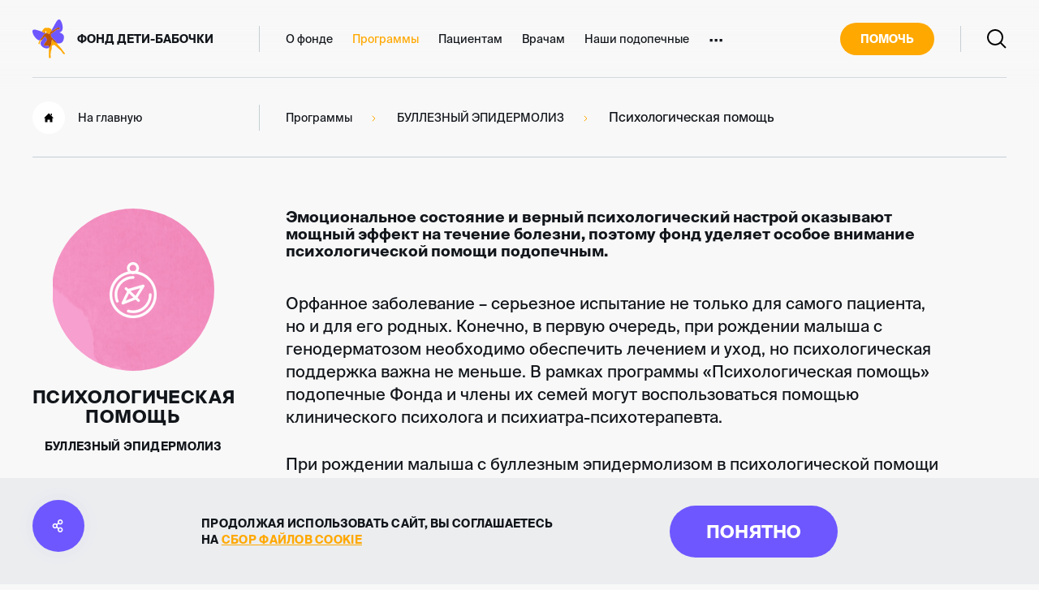

--- FILE ---
content_type: text/html; charset=UTF-8
request_url: https://deti-bela.ru/programs/bulleznyy-epidermoliz/psikhologicheskaya-pomoshch/
body_size: 37863
content:
<!DOCTYPE html>
<html lang="ru" prefix="og: http://ogp.me/ns#">
<head>
    <meta charset="utf-8">
    <title>Психологическая помощь пациентам с диагнозом буллезный эпидермолиз | Благотворительный фонд «Дети-бабочки»</title>
    <meta name="description" content="Программа благотворительного фонда «Дети-бабочки». Психологическая помощь пациентам с диагнозом буллезный эпидермолиз" />
<link href="/bitrix/cache/css/s1/xr-butterfly/page_041966ed0a5d5f4f5140cfd56a6a4589/page_041966ed0a5d5f4f5140cfd56a6a4589_v1.css?1764315159623" type="text/css"  rel="stylesheet" />
<link href="/bitrix/cache/css/s1/xr-butterfly/template_9a49928dbb3d7f586769f1b43a461b12/template_9a49928dbb3d7f586769f1b43a461b12_v1.css?1764312849445352" type="text/css"  data-template-style="true" rel="stylesheet" />
<meta http-equiv="X-UA-Compatible" content="IE=edge">
<meta name="viewport" content="width=device-width, initial-scale=1">
<meta name="format-detection" content="telephone=no">
<meta name="yandex-verification" content="e8fc239b4f909141" />
<meta name="google-site-verification" content="7Gco0SZGZphRsODpsGKvUfeT44ttcuiLppcopV2A7Ro" />
<link rel="shortcut icon" type="image/x-icon" href="/favicon.ico">
<link rel="canonical" href="https://deti-bela.ru/programs/bulleznyy-epidermoliz/psikhologicheskaya-pomoshch/">
<link rel="preload" href="/local/templates/xr-butterfly/assets/fonts/SuisseIntl-Book.otf" as="font" crossorigin="anonymous">
<link rel="preload" href="/local/templates/xr-butterfly/assets/fonts/SuisseIntl-Bold.otf" as="font" crossorigin="anonymous">
<link rel="preload" href="/local/templates/xr-butterfly/assets/fonts/rouble.woff2" as="font" crossorigin="anonymous">
<meta property="og:title" content="Психологическая помощь пациентам с диагнозом буллезный эпидермолиз | Благотворительный фонд «Дети-бабочки»"/>
<meta property="og:description" content="Программа благотворительного фонда «Дети-бабочки». Психологическая помощь пациентам с диагнозом буллезный эпидермолиз"/>
<meta property="og:image" content="https://deti-bela.ru/local/templates/xr-butterfly/assets/images/logo.jpg"/>
<meta property="og:type" content="website"/>
<meta property="og:url" content= "https://deti-bela.ru/programs/bulleznyy-epidermoliz/psikhologicheskaya-pomoshch/" />



                                                                        <!-- Google Tag Manager -->
            
        <!-- End Google Tag Manager -->
        <style>
        body .chatbot__btn {
            z-index: 2500;
            background-color: #FFA800;
            width: auto;
            padding-left: 48px;
            padding-right: 12px;
            bottom: 0;
            border-bottom-left-radius: 0;
            border-bottom-right-radius: 0;
        }

        body .chatbot__btn:hover {
            background-color: #F28D00;
        }

        body .chatbot__btn::after {
            content: 'Виртуальный помощник';
            display: inline;
            line-height: 46px;
            color: white;
        }

        body .chatbot__tooltip {
            background: #FFA800;
            display: none !important;
        }

        body .chatbot__tooltip::after {
            border-left-color: #FFA800;
        }

        body .chatbot__title {
            background-color: #FFA800;
        }

        .chatbot {
            z-index: 2500;
        }

        @media (max-width: 767px) {
            body .chatbot__btn::before {
                width: 22px;
                height: 22px;
                left: 9px;
                top: 9px;
            }

            body .chatbot__btn::after {
                display: none;
            }

            body .chatbot__btn {
                z-index: 2500;
                background-color: #FFA800;
                width: 40px;
                padding-left: 0;
                padding-right: 0;
                bottom: 24px;
                right: 8px;
                border-bottom-left-radius: 25px;
                border-bottom-right-radius: 25px;
                height: 40px;
            }
        }
    </style>
</head>

<body class=" ">
<!-- Google Tag Manager (noscript) -->
    <noscript>
        <iframe src="https://www.googletagmanager.com/ns.html?id=GTM-K9RVJQ4"
                height="0" width="0" style="display:none;visibility:hidden"></iframe>
    </noscript>
    
    <noscript><img rel="nofollow" src="https://vk.com/rtrg?p=VK-RTRG-1052514-7IX7A" style="position:fixed; left:-999px;"
                   alt=""/></noscript>
<!-- End Google Tag Manager (noscript) -->

<svg xmlns="http://www.w3.org/2000/svg" style="display: none">
    <symbol id="logo-butterfly-short" viewBox="0 0 40 48">
        <path d="M12.1551,15.9831 C12.1292,16.1802 12.3182,16.2994 12.5271,16.2994 C12.5867,16.2995 12.6459,16.2896 12.7024,16.2704 C12.9844,16.1726 13.2496,16.0259 13.5987,15.8639 C13.5545,16.4934 13.7831,17.016 14.4051,17.0389 L14.4478,17.0389 C14.9813,17.0389 15.3624,16.6783 15.559,16.2138 L12.6307,15.2818 L12.2481,15.1595 L12.1094,15.1152 C12.1656,15.4009 12.181,15.6931 12.1551,15.9831 Z"
              fill="#BC5409"></path>
        <path d="M13.2912,19.7786 C13.7485,18.6877 14.4574,17.8687 15.6266,17.4867 C15.9819,17.3656 16.3159,17.1887 16.6159,16.9626 C16.7391,16.8735 16.852,16.771 16.9528,16.6571 L15.5625,16.2109 C15.3598,16.6693 14.9848,17.036 14.4513,17.036 L14.4055,17.036 C13.7836,17.0131 13.5549,16.4905 13.5992,15.861 C13.2501,16.023 12.9894,16.1666 12.7028,16.2674 C12.6464,16.2867 12.5871,16.2965 12.5275,16.2965 C12.3187,16.2965 12.1297,16.1773 12.1556,15.9802 C12.1819,15.6887 12.1665,15.3949 12.1098,15.1077 C9.75621,14.3651 7.41782,13.618 5.07485,12.8937 C4.18739,12.6474 3.27013,12.5255 2.34927,12.5316 C0.469722,12.4904 -0.228441,13.4041 0.0642387,15.4057 C0.481917,18.266 1.95751,20.5854 3.82182,22.6328 C5.85686,24.8682 7.25776,25.8079 9.00469,25.6597 C9.72914,24.4857 10.5709,23.3886 11.5169,22.3853 C12.2595,21.6301 12.8605,20.7472 13.2912,19.7786 Z"
              id="Path" fill="#6E57FF"></path>
        <path d="M23.3481,14.8402 C24.3862,14.4414 25.1377,13.8883 25.8968,13.355 C27.4623,12.258 29.0477,11.1915 30.7154,10.2548 C31.1097,10.015 31.5592,9.88132 32.0202,9.86674 C32.5144,9.87389 32.9898,10.0582 33.3601,10.3862 C33.8479,10.7896 33.9043,11.0631 33.444,11.7018 C33.1467,12.1159 32.8602,12.2152 32.5629,12.2152 C32.3748,12.2065 32.1874,12.1856 32.0019,12.1525 C31.8398,12.1299 31.6763,12.1181 31.5126,12.1174 C30.7245,12.1174 30.0599,12.4031 29.3861,12.9532 C27.4822,14.5056 25.502,15.9617 23.5264,17.4224 C22.717,18.0229 22.4731,18.6692 22.6987,19.7143 C23.156,21.8137 24.595,23.1476 26.0523,24.4769 C27.22,25.5465 28.2367,26.7352 29.2946,27.8949 C29.6666,28.3014 29.8205,28.8117 30.069,29.2792 C31.1726,29.5636004 32.3198,29.6354 33.4501,29.4916 C36.4196,29.157 38.2077,26.9033 38.761,23.0315 C39.1421,20.3576 38.0842,18.2353 35.7123,17.0221 C34.9775,16.6477 34.1986,16.388 33.3053,16.0213 C35.4714,15.2665 36.8616,13.9051 37.1162,11.5307 C37.5019,7.99195 36.633,4.64118 34.8754,1.51195 C33.9089,-0.208509 32.3114,-0.474371 30.9425,0.784653 C30.3105,1.38522 29.7747,2.07995 29.3541,2.84432 C27.473,6.17065 25.6178,9.51378 23.6941,12.9776 C23.8328,13.5735 23.6072,14.1465 23.3481,14.8402 Z"
              fill="#6E57FF"></path>
        <path d="M19.3802,32.2328 C19.2252,32.2366 19.0713,32.2613 18.9229,32.3062 C18.5338,32.4112 18.1322,32.4626 17.7293,32.459 C16.7735,32.459 15.833,32.2084 14.8879,32.0831 C14.051,31.97 13.9138,31.4719 14.2583,30.7553 C15.1257,28.9493 16.3741,27.4045 17.6454,25.8873 C18.1439,25.2914 18.2552,24.8681 17.7659,24.2157 C17.0906,23.3158 16.5006,22.347 15.9138,21.3844 C15.7613,21.1262 15.6195,20.9963 15.4763,20.9963 C15.333,20.9963 15.2034,21.1079 15.0296,21.3325 C14.0516,22.5867 13.0038,23.7844 11.8909,24.9201 L11.9138,24.9338 C11.4214,25.7177 10.9077,26.4771 10.4504,27.2777 C9.65315,28.6788 9.66535,30.1304 10.5022,31.6598 C11.8025,34.0388 15.3619,35.9259 18.0921,35.6325 C18.9504,35.558 19.7799,35.2855 20.5158,34.8364 C20.4595,34.2548 20.3679,33.6772 20.2415,33.1068 C20.1012,32.4803 19.8177,32.2328 19.3802,32.2328 Z"
              fill="#6E57FF"></path>
        <path d="M36.5722,37.2842 C35.413,35.4253 33.9837,33.7501 32.3314,32.3138 C31.3375,31.4597 30.6912,30.4069 30.0921,29.2992 L30.0784,29.2717 C30.0525,29.2717 30.0281,29.2564 30.0022,29.2488 C29.8863,29.2167 29.772,29.18 29.6592,29.1433 C29.6013,29.125 29.5449,29.1082 29.4885,29.0883 C29.336,29.0364 29.1989,28.9798 29.0571,28.9203 L28.9885,28.8928 C28.8259,28.8225 28.6643,28.7461 28.5037,28.6636 L28.3604,28.5856 C28.2492,28.5261 28.1394,28.4649 28.0312,28.3992 C27.9717,28.3641 27.9153,28.3274 27.8574,28.2907 C27.7598,28.2296 27.6623,28.1655 27.5662,28.0998 L27.3894,27.9745 C27.2964,27.9057 27.2019,27.8339 27.1089,27.7621 L26.9428,27.6276 C26.8437,27.5466 26.7461,27.4611 26.6486,27.374 C26.6028,27.3327 26.5556,27.293 26.5099,27.2502 C26.3681,27.1188 26.2278,26.9828 26.0907,26.8407 C25.6699,26.4037 24.6516,25.1249 24.1334,24.6909 L24.1166,24.7016 L24.1059,24.7016 L24.0571,24.7291 L24.0449,24.7368 L23.987,24.7673 C23.974,24.7737 23.9601,24.7784 23.9459,24.7811 L23.9337,24.7811 C23.923,24.9339 23.9062,25.0867 23.891,25.2471 C23.8818,25.3372 23.8757,25.4289 23.8666,25.5191 C23.8513,25.6612 23.83,25.8002 23.8117,25.9408 C23.798,26.0462 23.7873,26.1516 23.7721,26.2555 C23.7568,26.3594 23.7355,26.4862 23.7172,26.6008 C23.6989,26.7154 23.6791,26.8575 23.6578,26.9828 C23.6364,27.1081 23.6196,27.1922 23.6014,27.2976 C23.5785,27.4305 23.5541,27.565 23.5297,27.6979 C23.519,27.7606 23.5068,27.8232 23.4946,27.8858 C23.3315,28.7583 23.1608,29.5956 23.045,30.3611 C23.0068,30.6041 22.9611,30.8348 22.9108,31.0609 C22.8971,31.1281 22.8803,31.1923 22.8636,31.258 C22.8239,31.42 22.7812,31.5773 22.734,31.7301 C22.7142,31.7928 22.6959,31.857 22.6745,31.9196 C22.612,32.1075 22.5434,32.2909 22.4703,32.4651 C22.4703,32.4788 22.4596,32.4926 22.4535,32.5048 C22.3727,32.6912 22.2843,32.8669 22.1898,33.0365 C22.1639,33.0854 22.1349,33.1328 22.1059,33.1802 C22.0343,33.3009 21.9535,33.4185 21.8803,33.5316 L21.7813,33.6706 C21.6862,33.7992 21.5844,33.9226 21.4764,34.0404 C21.4627,34.0572 21.4489,34.0755 21.4337,34.0908 C21.3111,34.2204 21.1808,34.3423 21.0435,34.456 C21.0053,34.4896 20.9642,34.5186 20.9246,34.5507 C20.8224,34.6317 20.7157,34.7035 20.606,34.7799 L20.5297,34.8364 C20.5633,35.1665 20.5877,35.498 20.606,35.8327 C20.6608,36.7494 20.1791,37.5562 20.1654,38.4454 C20.1273,41.0002 20.4932,43.5503 20.2249,46.1081 C20.138,46.9347 20.6989,47.3549 21.3453,47.6482 C21.4833,47.7133 21.6333,47.7487 21.7858,47.7521 C22.1989,47.7521 22.4779,47.4466 22.4184,46.9271 C22.3194,46.0683 22.4535,45.2142 22.3742,44.3693 C22.3579,44.2288 22.3544,44.0872 22.3636,43.946 C22.3255,43.6924 22.3636,43.3563 22.3529,42.661 C22.3725,42.1111 22.4234,41.5627 22.5053,41.0185 C22.5587,40.5601 22.6273,40.0926 22.6776,39.7855 C22.6776,39.2232 22.9626,38.6792 23.1044,38.2957 C23.6471,36.8304 23.7233,35.3819 23.7889,33.88 C23.8635,32.135 23.8178,32.1213 25.487,31.7256 C25.6002,31.698 25.7113,31.6622 25.8193,31.6186 C26.1647,31.4527 26.5391,31.3556 26.9214,31.3329 C27.5312,31.3329 27.7659,31.7622 28.208,32.2496 C30.115,34.346 32.3955,36.0191 34.496,37.8954 C34.7247,38.0986 34.964,38.2942 35.1759,38.5142 C35.3085,38.6532 36.6591,40.224 36.7613,40.7664 C36.9671,41.8742 37.7841,42.1522 38.6119,42.5128 C38.7856,42.5892 39.0417,42.7542 39.2765,42.768 C40.2429,42.5205 40.1682,41.9551 39.4853,41.1025 C38.4777,39.8588 37.4213,38.638 36.5722,37.2842 Z"
              fill="#FFA800"></path>
        <path d="M11.8282,24.8833 L11.7946,24.8634 L11.7687,24.8466 L11.7565,24.8466 L11.7123,24.8237 L11.6971,24.8237 C11.6858,24.8192 11.6733,24.8192 11.662,24.8237 C11.5462,24.8787 11.4318,24.9322 11.319,24.9765 C11.2855,24.9933 11.2504,25.007 11.2169,25.0223 L10.9837,25.1232 L10.8724,25.169 L10.6483,25.2576 L10.5508,25.2943 C10.4517,25.331 10.3541,25.3646 10.2581,25.3967 L10.2428,25.3967 C10.1422,25.4288 10.0431,25.4578 9.93795,25.4853 L9.85107,25.5067 C9.78196,25.525 9.71336,25.5418 9.64527,25.5571 L9.54771,25.5785 L9.35107,25.6136 L9.26266,25.6274 C9.18186,25.6396 9.10107,25.6503 9.02028,25.6564 L8.99284,25.6564 C8.60347,26.2872 8.2473,26.938 7.92578,27.6061 C7.57823,28.3227 7.31603,29.0698 7.5264,29.8781 C7.62091,30.2418 7.83127,30.5626 8.26724,30.5626 L8.3023,30.5626 C8.80687,30.5428 8.6651,30.1318 8.78095,29.8323 C9.18186,28.8009 9.20473,27.5816 10.0401,26.7642 C10.6636,26.153 11.2794,25.5418 11.8831,24.9184 L11.8373,24.8924 L11.8282,24.8833 Z"
              fill="#FFA800"></path>
        <path d="M12.6305,15.2819 L15.5588,16.2185 C15.592,16.1429 15.6205,16.0653 15.6442,15.9862 C15.8667,15.2437 15.9948,14.4736 16.1807,13.6454 C16.4734,14.1237 16.7143,14.5316 16.9688,14.9289 C17.385,15.5767 17.3865,16.1665 16.949,16.6646 L19.5405,17.4943 C19.6594,17.5585 19.7691,17.612 19.8728,17.6609 C19.9033,17.6761 19.9322,17.6884 19.9612,17.7006 C20.0328,17.7327 20.1014,17.7617 20.1655,17.7861 L20.2508,17.8167 C20.3129,17.8382 20.3759,17.8566 20.4398,17.8717 L20.4901,17.8839 C20.5559,17.8978 20.6227,17.9054 20.6898,17.9069 L20.731,17.9069 C20.7778,17.9057 20.8242,17.8995 20.8697,17.8885 L20.9185,17.8732 C20.9607,17.8591 21.0011,17.8401 21.0389,17.8167 C21.0465,17.8167 21.0572,17.8075 21.0664,17.8014 C21.112,17.7678 21.1539,17.7294 21.1914,17.6868 L21.2218,17.6486 C21.2508,17.612 21.2798,17.5722 21.3072,17.5295 L21.3392,17.476 C21.3712,17.4225 21.4002,17.366 21.4307,17.3033 C21.4356,17.2957 21.4397,17.2875 21.4429,17.2789 C21.4774,17.2055 21.5125,17.1261 21.5481,17.0405 L21.5846,16.9549 L21.6731,16.7365 L21.8148,16.3835 C22.453,15.2365 23.0816,14.1048 23.7005,12.9884 C23.6795,12.8934 23.6504,12.8004 23.6136,12.7103 C23.0923,11.4177 20.9795,10.2396 19.4109,10.2396 C19.1798,10.2376 18.9495,10.2674 18.7264,10.3283 C18.4581,10.4217 18.1779,10.4763 17.8941,10.4902 C17.7385,10.4909 17.5838,10.4651 17.4368,10.4138 C17.087,10.2925 16.72,10.2286 16.3499,10.2244 C15.3942,10.2244 14.5756,10.6996 13.882,11.5308 C13.446,12.0548 13.1198,12.7027 12.5985,13.1213 C11.8637,13.7172 12.0024,14.414 12.1076,15.1077 L12.2463,15.152 L12.6305,15.2819 Z"
              fill="#FFA800"></path>
        <path d="M20.9132,34.5582 C20.9528,34.5261 20.994,34.4971 21.0321,34.4635 C21.1695,34.3498 21.2998,34.2279 21.4224,34.0983 C21.4376,34.083 21.4513,34.0647 21.465,34.0479 C21.5731,33.9301 21.6749,33.8067 21.7699,33.6781 L21.869,33.5391 C21.9483,33.426 22.0214,33.3084 22.0946,33.1877 C22.1236,33.1403 22.1525,33.0929 22.1784,33.044 C22.273,32.8744 22.3614,32.6987 22.4422,32.5123 C22.4422,32.5001 22.4528,32.4863 22.4589,32.4726 C22.5321,32.2984 22.6007,32.1151 22.6632,31.9271 C22.6845,31.8645 22.7028,31.8003 22.7226,31.7377 C22.7699,31.5849 22.8126,31.4321 22.8522,31.2655 C22.869,31.1998 22.8858,31.1356 22.8995,31.0684 C22.9498,30.8423 22.9955,30.61 23.0336,30.3686 C23.1495,29.6046 23.3202,28.7658 23.4833,27.8934 C23.4955,27.8307 23.5077,27.7681 23.5184,27.7054 C23.5428,27.5725 23.5671,27.438 23.59,27.3051 C23.6083,27.1997 23.6281,27.0958 23.6464,26.9903 C23.6647,26.8849 23.686,26.7367 23.7059,26.6084 C23.7257,26.48 23.744,26.3792 23.7607,26.263 C23.7775,26.1469 23.7867,26.0537 23.8004,25.9483 C23.8187,25.8077 23.84,25.6687 23.8553,25.5266 C23.8644,25.4364 23.8705,25.3447 23.8796,25.2546 C23.8949,25.1018 23.9117,24.9398 23.9223,24.7825 C23.9216,24.7839 23.9213,24.7855 23.9213,24.787 C23.9213,24.7886 23.9216,24.7902 23.9223,24.7916 L23.9299,24.7916 C23.9442,24.7889 23.9581,24.7843 23.9711,24.7779 L24.029,24.7473 L24.0412,24.7397 L24.09,24.7122 L24.1007,24.7122 L24.1174,24.7015 C24.6357,25.1354 25.654,26.4143 26.0747,26.8513 C26.2119,26.9934 26.3522,27.1294 26.4939,27.2608 C26.5397,27.3036 26.5869,27.3433 26.6327,27.3846 C26.7302,27.4716 26.8278,27.5572 26.9269,27.6382 L27.093,27.7726 C27.186,27.8445 27.2805,27.9163 27.3735,27.985 L27.5503,28.1103 C27.6464,28.176 27.7439,28.2402 27.8415,28.3013 C27.8994,28.338 27.9558,28.3747 28.0153,28.4098 C28.1235,28.4755 28.2333,28.5366 28.3445,28.5962 L28.4878,28.6741 C28.6484,28.7566 28.81,28.833 28.9726,28.9033 L29.0412,28.9308 C29.1829,28.9904 29.3262,29.0469 29.4726,29.0989 C29.529,29.1188 29.5854,29.1356 29.6433,29.1539 C29.7561,29.1906 29.8704,29.2272 29.9863,29.2593 L30.061,29.2792 C29.8125,28.8116 29.6585,28.3013 29.2866,27.8949 C28.2287,26.7352 27.2119,25.5388 26.0443,24.4769 C24.5793,23.1476 23.1479,21.8137 22.6906,19.7143 C22.465,18.6753 22.7089,18.0335 23.5184,17.4224 C25.5001,15.9617 27.4741,14.5055 29.3781,12.9531 C30.0518,12.4031 30.7165,12.1174 31.5046,12.1174 C31.6683,12.1181 31.8317,12.1298 31.9939,12.1525 C32.1793,12.1855 32.3667,12.2064 32.5549,12.2151 C32.8521,12.2151 33.1387,12.1158 33.4359,11.7018 C33.8933,11.0631 33.8399,10.785 33.3521,10.3862 C32.9817,10.0581 32.5064,9.87385 32.0122,9.8667 C31.5511,9.88128 31.1017,10.015 30.7073,10.2548 C29.0396,11.1914 27.4543,12.2579 25.8888,13.355 C25.1266,13.8882 24.3781,14.4414 23.34,14.8401 C23.5992,14.1465 23.8248,13.5735 23.6967,12.9822 C23.0768,14.1027 22.4483,15.2338 21.8111,16.3757 L21.6693,16.7287 C21.6388,16.8051 21.6083,16.8815 21.5809,16.9472 L21.5443,17.0327 C21.5098,17.1183 21.4747,17.1978 21.4391,17.2711 C21.436,17.2797 21.4319,17.2879 21.4269,17.2956 C21.3964,17.3582 21.366,17.4147 21.3355,17.4682 L21.3035,17.5217 C21.276,17.5645 21.2471,17.6042 21.2181,17.6409 L21.1876,17.6791 C21.1501,17.7216 21.1082,17.76 21.0626,17.7937 C21.0535,17.7937 21.0428,17.8028 21.0352,17.8089 C20.9973,17.8324 20.9569,17.8513 20.9147,17.8655 L20.866,17.8808 C20.8205,17.8918 20.774,17.8979 20.7272,17.8991 C20.7166,17.8991 20.7089,17.8991 20.6983,17.8991 L20.6861,17.8991 C20.619,17.8969 20.5522,17.8892 20.4864,17.8762 L20.4361,17.8639 C20.3722,17.8488 20.3091,17.8305 20.2471,17.8089 L20.1617,17.7784 C20.0977,17.7539 20.0291,17.7249 19.9574,17.6928 C19.9285,17.6806 19.8995,17.6684 19.869,17.6531 C19.7654,17.6042 19.6556,17.5507 19.5367,17.4865 L16.9453,16.6569 C16.8445,16.7708 16.7315,16.8733 16.6084,16.9625 C16.3097,17.1904 15.9768,17.3694 15.6221,17.4927 C14.4529,17.867 13.7456,18.686 13.2868,19.7846 C12.8547,20.7535 12.2521,21.6364 11.5078,22.3912 C10.5616,23.3925 9.71942,24.4875 8.99414,25.6595 L9.02158,25.6595 C9.10237,25.6595 9.18316,25.6427 9.26395,25.6305 C9.29444,25.6305 9.32341,25.6213 9.35237,25.6167 L9.54901,25.5816 L9.64657,25.5602 C9.71568,25.5449 9.78427,25.5281 9.85236,25.5098 L9.93925,25.4884 C10.0368,25.4609 10.1359,25.4318 10.2441,25.3998 L10.2594,25.3998 C10.3554,25.3677 10.453,25.3341 10.5521,25.2974 L10.6496,25.2607 L10.8737,25.1721 L10.985,25.1263 L11.2182,25.0254 C11.2517,25.0101 11.2868,24.9964 11.3203,24.9796 C11.4331,24.9291 11.5475,24.8757 11.6633,24.8268 C11.6683,24.8252 11.6736,24.8252 11.6786,24.8268 C11.6852,24.8261 11.6918,24.8261 11.6984,24.8268 L11.7136,24.8268 L11.7578,24.8497 L11.77,24.8497 L11.7959,24.8665 L11.8295,24.8864 C11.8356,24.889 11.8413,24.8926 11.8462,24.8971 L11.8935,24.923 C13.0042,23.7877 14.05,22.5904 15.0261,21.337 C15.1999,21.1123 15.3401,21.0008 15.4727,21.0008 C15.6053,21.0008 15.7517,21.1307 15.9102,21.3889 C16.4971,22.3515 17.087,23.3202 17.7623,24.2202 C18.2517,24.8726 18.1404,25.2897 17.6419,25.8918 C16.3706,27.409 15.1221,28.9476 14.2548,30.7598 C13.9102,31.4779 14.0474,31.9745 14.8843,32.0876 C15.8294,32.2128 16.77,32.4634 17.7258,32.4634 C18.1287,32.4671 18.5303,32.4157 18.9193,32.3106 C19.0678,32.2658 19.2216,32.2411 19.3766,32.2373 C19.808,32.2373 20.0977,32.4848 20.2394,33.1128 C20.3659,33.6832 20.4575,34.2608 20.5138,34.8424 L20.5916,34.792 C20.7044,34.7156 20.8111,34.6392 20.9132,34.5582 Z"
              fill="#BC5409"></path>
    </symbol>

    <symbol id="icon-apple" viewBox="0 0 20 24">
        <path d="M20,17.607 C19.214,19.887 16.861,23.924 14.437,23.968 C12.829,23.999 12.312,23.015 10.474,23.015 C8.637,23.015 8.062,23.938 6.542,23.998 C3.97,24.097 0,18.171 0,13.003 C0,8.256 3.308,5.903 6.198,5.86 C7.748,5.832 9.212,6.905 10.157,6.905 C11.106,6.905 12.884,5.615 14.753,5.804 C15.535,5.837 17.732,6.119 19.142,8.181 C15.401,10.623 15.984,15.73 20,17.607 Z M14.778,0 C11.952,0.114 9.646,3.079 9.968,5.531 C12.58,5.734 15.086,2.806 14.778,0 Z"></path>
    </symbol>

    <symbol id="icon-googleplay" viewBox="0 0 22 24">
        <path d="M0.571,23.6642 L11.102,13.1632 L14.814,16.8642 L2.295,23.8052 C1.819,24.0692 1.236,24.0652 0.763,23.7942 L0.571,23.6642 Z M10.04,12.1042 L0,22.1152 L0,2.09316 L10.04,12.1042 Z M16.314,7.96716 L21.219,10.6862 C21.701,10.9542 22,11.4562 22,12.0002 C22,12.5442 21.701,13.0462 21.219,13.3142 L16.18,16.1072 L12.165,12.1042 L16.314,7.96716 Z M0.46,0.433164 C0.55,0.346164 0.651,0.270164 0.763,0.206164 C1.236,-0.0648356 1.819,-0.0688356 2.295,0.195164 L14.948,7.21016 L11.102,11.0452 L0.46,0.433164 Z"></path>
    </symbol>

    <symbol id="icon-arrow-right" viewBox="0 0 32 20">
        <polygon
                points="27.5858 9.00008 20.2929 1.70718 21.7071 0.292969 30.7071 9.29297 31.4142 10.0001 30.7071 10.7072 21.7071 19.7072 20.2929 18.293 27.5858 11.0001 0 11.0001 0 9.00008"></polygon>
    </symbol>

    <symbol id="icon-arrow-left" viewBox="0 0 32 20">
        <polygon
                points="4.41421 8.99995 11.7071 1.70706 10.2929 0.292847 1.29289 9.29285 0.585787 9.99995 1.29289 10.7071 10.2929 19.7071 11.7071 18.2928 4.41422 11 32 11 32 8.99995"></polygon>
    </symbol>

    <symbol id="icon-arrow-short-down" viewBox="0 0 12 8">
        <polygon
                points="1.70710678 0.292893219 0.292893219 1.70710678 6 7.41421356 11.7071068 1.70710678 10.2928932 0.292893219 6 4.58578644"></polygon>
    </symbol>

    <symbol id="icon-arrow-short-left" viewBox="0 0 7 12">
        <polygon
                points="2.76776695 6.35355339 7.06066017 10.6464466 5.64644661 12.0606602 -0.0606601718 6.35355339 5.64644661 0.646446609 7.06066017 2.06066017"></polygon>
    </symbol>

    <symbol id="icon-arrow-short-right" viewBox="0 0 8 12">
        <path d="M0.292893219,0.292893219 C0.65337718,-0.0675907428 1.22060824,-0.0953202783 1.61289944,0.209704612 L1.70710678,0.292893219 L7.41421356,6 L1.70710678,11.7071068 C1.31658249,12.0976311 0.683417511,12.0976311 0.292893219,11.7071068 C-0.0675907428,11.3466228 -0.0953202783,10.7793918 0.209704612,10.3871006 L0.292893219,10.2928932 L4.585,6 L0.292893219,1.70710678 C-0.0675907428,1.34662282 -0.0953202783,0.779391764 0.209704612,0.387100557 L0.292893219,0.292893219 Z"></path>
    </symbol>

    <symbol id="icon-user" viewBox="0 0 16 17">
        <path d="M10,15 C10.5523,15 11,15.4477 11,16 C11,16.5523 10.5523,17 10,17 L6,17 C5.44772,17 5,16.5523 5,16 C5,15.4477 5.44772,15 6,15 L10,15 Z M8,2 C10.2091,2 12,3.79086 12,6 C12,8.20914 10.2091,10 8,10 C5.79086,10 4,8.20914 4,6 C4,3.79086 5.79086,2 8,2 Z M11.7543,10.6806 C13.1235,9.5809 14.0000001,7.8928 14.0000001,6 C14.0000001,2.68629 11.3137,0 8.00000008,0 C4.68629,0 2.00000008,2.68629 2.00000008,6 C2.00000008,7.8928 2.87647,9.5809 4.2457,10.6806 C2.70336,11.26 1.34511,12.1782 0.272989,13.3134 C-0.106222,13.7149 -0.0881392,14.3478 0.313379,14.727 C0.714897,15.1062 1.3478,15.0881 1.72702,14.6866 C3.24747,13.0767 5.48847,12 8.00000008,12 C10.5115,12 12.7525,13.0767 14.273,14.6866 C14.6522,15.0881 15.2851,15.1062 15.6866,14.727 C16.0881,14.3478 16.1062,13.7149 15.727,13.3134 C14.6549,12.1782 13.2966,11.26 11.7543,10.6806 Z"></path>
    </symbol>

    <symbol id="icon-search" viewBox="0 0 24 24">
        <path d="M9.97479,0 C15.4837,0 19.9496,4.46587 19.9496,9.97479 C19.9496,12.3691 19.106,14.5664 17.6998,16.2856 L23.6491,22.2349 L22.2349,23.6491 L16.2856,17.6998 C14.5664,19.106 12.3691,19.9496 9.97479,19.9496 C4.46587,19.9496 0,15.4837 0,9.97479 C0,4.46587 4.46587,0 9.97479,0 Z M9.97479,2 C5.57043,2 2,5.57043 2,9.97479 C2,14.3791 5.57043,17.9496 9.97479,17.9496 C14.3791,17.9496 17.9496,14.3791 17.9496,9.97479 C17.9496,5.57043 14.3791,2 9.97479,2 Z"></path>
    </symbol>

    <symbol id="icon-link" viewBox="0 0 16 20">
        <path d="M12,0 C14.2091,0 16,1.79086 16,4 C16,6.20914 14.2091,8 12,8 C11.0547,8 10.1861,7.67212 9.50149,7.12388 L9.50149,7.12388 L7.69925,8.47556 C7.89308,8.94538 8,9.46021 8,10 C8,10.5398 7.89308,11.0546 7.69925,11.5244 L7.69925,11.5244 L9.50149,12.8761 C10.1861,12.3279 11.0547,12 12,12 C14.2091,12 16,13.7909 16,16 C16,18.2091 14.2091,20 12,20 C9.79086,20 8,18.2091 8,16 C8,15.4602 8.10692,14.9454 8.30075,14.4756 L8.30075,14.4756 L6.49851,13.1239 C5.81394,13.6721 4.94526,14 4,14 C1.79086,14 0,12.2091 0,10 C0,7.79086 1.79086,6 4,6 C4.94526,6 5.81394,6.32788 6.49851,6.87612 L6.49851,6.87612 L8.30075,5.52444 C8.10692,5.05462 8,4.53979 8,4 C8,1.79086 9.79086,0 12,0 Z M12,14 C10.8954,14 10,14.8954 10,16 C10,17.1046 10.8954,18 12,18 C13.1046,18 14,17.1046 14,16 C14,14.8954 13.1046,14 12,14 Z M4,8 C2.89543,8 2,8.89543 2,10 C2,11.1046 2.89543,12 4,12 C5.10457,12 6,11.1046 6,10 C6,8.89543 5.10457,8 4,8 Z M12,2 C10.8954,2 10,2.89543 10,4 C10,5.10457 10.8954,6 12,6 C13.1046,6 14,5.10457 14,4 C14,2.89543 13.1046,2 12,2 Z"></path>
    </symbol>

    <symbol id="icon-plus" viewBox="0 0 14 14">
        <polygon points="6 8 6 14 8 14 8 8 14 8 14 6 8 6 8 0 6 0 6 6 0 6 0 8"></polygon>
    </symbol>

    <symbol id="icon-vk" viewBox="0 0 17 10">
        <path d="M15.2991,9.4999 L13.1991,9.4999 C13.1991,9.4999 12.6991,9.5999 12.0991,9.1999 C11.2991,8.6999 10.4991,7.1999 9.99913,7.399902 C9.39913,7.5999 9.39913,8.899902 9.39913,8.899902 C9.39913,8.899902 9.39913,9.1999 9.29913,9.2999 C9.19913,9.4999 8.89913,9.4999 8.89913,9.4999 L7.89913,9.4999 C7.89913,9.4999 5.79913,9.5999 3.89913,7.6999 C1.89913,5.5999 0.0991319,1.399902 0.0991319,1.399902 C0.0991319,1.399902 -0.000868056,1.0999 0.0991319,0.999903 C0.199132,0.899902 0.599132,0.799903 0.599132,0.799903 L2.89913,0.799903 C2.89913,0.799903 3.09913,0.799902 3.29913,0.899902 C3.39913,0.999902 3.49913,1.1999 3.49913,1.1999 C3.49913,1.1999 3.89913,2.0999 4.39913,2.9999 C5.39913,4.6999 5.79913,4.9999 6.09913,4.7999 C6.59913,4.4999 6.39913,2.4999 6.39913,2.4999 C6.39913,2.4999 6.39913,1.6999 6.19913,1.399902 C5.99913,1.0999 5.59913,1.0999 5.49913,0.999903 C5.39913,0.999903 5.59913,0.699903 5.89913,0.599903 C6.29913,0.399902 6.99913,0.399902 7.89913,0.399902 C8.59913,0.399902 8.79913,0.399902 8.99913,0.499903 C9.79913,0.699903 9.49913,1.399902 9.49913,3.1999 C9.49913,3.7999 9.39913,4.5999 9.79913,4.7999 C9.99913,4.899902 10.3991,4.7999 11.4991,2.9999 C11.9991,2.0999 12.3991,1.0999 12.3991,1.0999 C12.3991,1.0999 12.4991,0.899902 12.5991,0.799903 C12.6991,0.699903 12.8991,0.699903 12.8991,0.699903 L15.2991,0.699903 C15.2991,0.699903 15.9991,0.599902 16.0991,0.899902 C16.1991,1.1999 15.7991,1.9999 14.7991,3.399902 C13.1991,5.5999 12.9991,5.2999 14.2991,6.5999 C15.5991,7.7999 15.7991,8.399902 15.8991,8.399902 C16.3991,9.4999 15.2991,9.4999 15.2991,9.4999 Z"></path>
    </symbol>

    <symbol id="icon-facebook" viewBox="0 0 22 22">
        <path d="M22,11 C22,4.92486 17.0751,0 11,0 C4.92486,0 0,4.92486 0,11 C0,16.4903 4.02252,21.0412 9.28125,21.8664 L9.28125,14.1797 L6.48828,14.1797 L6.48828,11 L9.28125,11 L9.28125,8.57656 C9.28125,5.81969 10.9235,4.29688 13.4361,4.29688 C14.6397,4.29688 15.8984,4.51172 15.8984,4.51172 L15.8984,7.21875 L14.5114,7.21875 C13.145,7.21875 12.7188,8.06674 12.7188,8.93664 L12.7188,11 L15.7695,11 L15.2818,14.1797 L12.7188,14.1797 L12.7188,21.8664 C17.9775,21.0412 22,16.4903 22,11 Z"></path>
    </symbol>

    <symbol id="icon-instagram" viewBox="0 0 18 18">
        <path d="M12.7826,0 C13.60439,0 14.320475,0.10565235 14.8357934,0.31695705 L15,0.391313 C15.5217,0.65218 16.0435,0.91305 16.5652,1.43478 C17.087,1.82609 17.3478,2.34783 17.6087,3 C17.7391,3.52174 18,4.30435 18,5.2174 L18,12.7826 C18,13.6957 17.8696,14.4783 17.6087,15 C17.3478,15.5218 16.9565,16.0435 16.5652,16.5652 C16.1739,17.087 15.6522,17.3478 15,17.6087 C14.4783,17.7391 13.6957,18 12.7826,18 L5.21739,18 C4.30435,18 3.52174,17.8696 3,17.6087 C2.47826,17.3478 1.95652,16.9565 1.43479,16.5652 C0.913046,16.1739 0.652178,15.6522 0.391308,15 C0.260873,14.4783 0,13.6957 0,12.7826 L0,5.2174 C0,4.395655 0.10565559,3.6795664 0.316960209,3.16421767 L0.391311,3 C0.65218,2.47826 0.913048,1.95652 1.43479,1.43478 C1.82609,0.913045 2.34783,0.652175 3,0.391305 C3.52174,0.26087 4.30435,0 5.21739,0 L12.7826,0 Z M8.99936,4.43457 C6.39067,4.43457 4.303711,6.52153 4.303711,9.13023 C4.303711,11.73892 6.39067,13.8259 8.99936,13.8259 C11.60806,13.8259 13.69501,11.73892 13.69501,9.13023 C13.69501,6.52153 11.60806,4.43457 8.99936,4.43457 Z M8.99936,6.13023 C10.69501,6.13023 11.99936,7.43457 11.99936,9.13023 C11.99936,10.82588 10.69501,12.13023 8.99936,12.13023 C7.30371,12.13023 5.99936,10.82588 5.99936,9.13023 C5.99936,7.43457 7.30371,6.13023 8.99936,6.13023 Z M13.95608,3.260742 C13.43434,3.260742 12.9126,3.652046 12.9126,4.30422 C12.9126,4.82596 13.43434,5.3477 13.95608,5.3477 C14.4778,5.3477 14.9996,4.95639 14.9996,4.30422 C14.9996,3.652046 14.4778,3.260742 13.95608,3.260742 Z"></path>
    </symbol>

    <symbol id="icon-twitter" viewBox="0 0 18 15">
        <path d="M15.8774,2.31446 C16.6209,2.23051 17.3404,2.02665 18,1.73884 C17.5083,2.48235 16.8847,3.12991 16.1532,3.64557 C16.1652,3.80147 16.1652,3.95736 16.1652,4.12525 C16.1652,9.006 12.4477,14.6302 5.66023,14.6302 C3.57362,14.6302 1.63091,14.0187 0,12.9753 C0.287808,13.0113 0.587608,13.0233 0.887408,13.0233 C2.61426,13.0233 4.20919,12.4357 5.46835,11.4404 C3.86143,11.4044 2.49434,10.3371 2.02665,8.87408 C2.2545,8.92205 2.48235,8.93404 2.72219,8.93404 C3.05796,8.93404 3.38175,8.88608 3.69354,8.80213 C2.00266,8.46636 0.731512,6.97935 0.731512,5.19254 C0.731512,5.18055 0.731512,5.15656 0.731512,5.14457 C1.23518,5.42039 1.7988,5.58827 2.41039,5.60027 C1.41506,4.94071 0.767488,3.81346 0.767488,2.53031 C0.767488,1.85876 0.947368,1.22318 1.27115,0.671552 C3.09394,2.90207 5.81612,4.37708 8.87408,4.53298 C8.81412,4.25716 8.77815,3.98135 8.77815,3.69354 C8.77815,1.6549 10.433,0 12.4717,0 C13.527,0 14.4863,0.443704 15.1699,1.16322 C16.0093,0.995336 16.8008,0.695536 17.5083,0.263824 C17.2325,1.12725 16.6449,1.85876 15.8774,2.31446 Z"></path>
    </symbol>

    <symbol id="icon-mail" viewBox="0 0 20 20">
        <path d="M9.99986,0 C15.5138,0 19.9998,4.47325 19.9998,9.97162 C19.9998,10.7506 19.9348,11.3811 19.7891,12.0141 L19.7891,12.0141 L19.787,12.0246 C19.7866,12.0264 19.7143,12.3182 19.6744,12.4455 C19.4273,13.2337 18.9798,13.8902 18.3803,14.3439 C17.799,14.7841 17.0782,15.0265 16.3507,15.0265 C16.2609,15.0265 16.1704,15.0229 16.0817,15.0157 C15.0487,14.9331 14.1404,14.391 13.5835,13.5266 C12.6255,14.4871 11.3545,15.0156 9.99986,15.0156 C7.21081,15.0156 4.94173,12.7529 4.94173,9.97162 C4.94173,7.19044 7.21081,4.92781 9.99986,4.92781 C12.7889,4.92781 15.058,7.19044 15.058,9.97162 L15.058,9.97162 L15.058,11.5976 C15.0622,12.5462 15.7006,12.9341 16.246,12.9779 C16.7887,13.0197 17.5108,12.7045 17.7624,11.6757 C17.8865,11.1116 17.9496,10.5381 17.9496,9.97162 C17.9496,5.6005 14.3833,2.04437 9.99986,2.04437 C5.61638,2.04437 2.05021,5.6005 2.05021,9.97162 C2.05021,14.3427 5.61638,17.8989 9.99986,17.8989 C11.5257,17.8989 13.0097,17.4644 14.2914,16.6422 L14.2914,16.6422 L14.3143,16.6274 L15.6615,18.1893 L15.6326,18.209 C13.9678,19.3436 12.02,19.9434 9.99986,19.9434 C4.48589,19.9434 0,15.4701 0,9.97162 C0,4.47325 4.48589,0 9.99986,0 Z M9.99986,6.97225 C8.34125,6.97225 6.99195,8.31775 6.99195,9.97162 C6.99195,11.6256 8.34125,12.9711 9.99986,12.9711 C11.6584,12.9711 13.0078,11.6256 13.0078,9.97162 C13.0078,8.31775 11.6584,6.97225 9.99986,6.97225 Z"></path>
    </symbol>

    <symbol id="icon-mail2" viewBox="0 0 20 20">
        <path d="M10,0 L20,7 L20,20 L0,20 L0,7 L10,0 Z M10,13.2669 L3.91454,18 L16.0855,18 L10,13.2669 Z M18,11.8685 L14.4783,14.2163 L18,16.9554 L18,11.8685 Z M2,11.8685 L2,16.9554 L5.52166,14.2163 L2,11.8685 Z M10,2.44131 L2,8.04131 L2,9.46482 L7.18576,12.922 L9.38606,11.2106 L10,10.7331 L10.6139,11.2106 L12.8142,12.922 L18,9.46482 L18,8.04131 L10,2.44131 Z"></path>
    </symbol>

    <symbol id="icon-program-1" viewBox="0 0 54 64">
        <path d="M27,0 C30.3137,0 33,2.68629 33,6 C33,7.69617 32.2962,9.22795 31.1647,10.3192 C44.099,12.3218 54,23.5046 54,37 C54,51.9117 41.9117,64 27,64 C12.0883,64 0,51.9117 0,37 C0,23.5046 9.90103,12.3218 22.8353,10.3192 C21.7038,9.22795 21,7.69617 21,6 C21,2.68629 23.6863,0 27,0 Z M27,14 C14.2975,14 4,24.2975 4,37 C4,49.7025 14.2975,60 27,60 C39.7025,60 50,49.7025 50,37 C50,24.2975 39.7025,14 27,14 Z M27,4 C25.8954,4 25,4.89543 25,6 C25,7.10457 25.8954,8 27,8 C28.1046,8 29,7.10457 29,6 C29,4.89543 28.1046,4 27,4 Z M17.5553,22.865 C20.3509,20.997 23.6377,20 27.0000012,20 C28.1046,20 29.0000012,19.1046 29.0000012,18 C29.0000012,16.8954 28.1046,16 27.0000012,16 C22.8466,16 18.7865,17.2316 15.333,19.5391 C11.8796,21.8466 9.18798,25.1264 7.59854,28.9636 C6.0091,32.8009 5.59323,37.0233 6.40352,41.0969 C6.61901,42.1802 7.67192,42.8838 8.75527,42.6683 C9.83861,42.4528 10.5421,41.3999 10.3267,40.3165 C9.67071,37.0189 10.0074,33.6007 11.2941,30.4944 C12.5807,27.388 14.7597,24.733 17.5553,22.865 Z M46,35 C47.1046,35 48,35.8954 48,37 C48,41.1534 46.7684,45.2135 44.4609,48.667 C42.1534,52.1204 38.8736,54.812 35.0364,56.4015 C31.1991,57.9909 26.9767,58.4068 22.9031,57.5965 C21.8198,57.381 21.1162,56.3281 21.3317,55.2447 C21.5472,54.1614 22.6001,53.4578 23.6835,53.6733 C26.9811,54.3293 30.3993,53.9926 33.5056,52.7059 C36.612,51.4193 39.267,49.2403 41.135,46.4447 C43.003,43.6491 44,40.3623 44,37 C44,35.8954 44.8954,35 46,35 Z M38.0148,25.9854 L36.2816,30.3183 L32.7297,39.198 C33.4372,39.9832 33.4129,41.1937 32.6569,41.9497 C32.0154,42.5913 31.0464,42.7058 30.2879,42.2935 L30.2879,42.2935 L20.3181,46.2814 L15.9852,48.0146 L17.7184,43.6817 L21.7064,33.7118 C21.2942,32.9533 21.4089,31.9846 22.0503,31.3431 C22.8063,30.5871 24.0171,30.5629 24.8022,31.2704 L24.8022,31.2704 L33.6819,27.7186 L38.0148,25.9854 Z M24.7505,36.8717 L23.1655,40.8344 L27.1281,39.2493 L24.7505,36.8717 Z M30.8345,33.1656 L27.8822,34.3466 L29.6536,36.118 L30.8345,33.1656 Z"></path>
    </symbol>

    <symbol id="icon-program-2" viewBox="0 0 69 68">
        <path d="M46.167,0.998138 L32.5496,14.6156 C29.0919,18.0732 28.0781,23.2831 29.9868,27.785 L31.4277,31.1833 L27.4524,29.6854 C23.0425,28.0237 18.0681,29.097 14.7358,32.4294 L0.912109,46.2531 L3.74054,49.0815 L7.98319,44.8389 L17.8827,54.7384 C18.6637,55.5194 19.9301,55.5194 20.7111,54.7384 C21.4922,53.9573 21.4922,52.691 20.7111,51.9099 L10.8116,42.0105 L17.5642,35.2578 C19.7858,33.0363 23.102,32.3207 26.042,33.4285 L33.5392,36.2535 L36.3641,43.7505 C37.4188,46.5494 36.8209,49.6892 34.8443,51.9009 L25.6609,42.7175 C24.8799,41.9365 23.6135,41.9365 22.8325,42.7175 C22.0514,43.4986 22.0514,44.7649 22.8325,45.546 L32.0248,54.7383 L20.7111,66.052 L23.5396,68.8804 L37.3632,55.0567 C40.6956,51.7244 41.7689,46.75 40.1072,42.3401 L38.6094,38.365 L42.0075,39.8058 C46.5094,41.7145 51.7193,40.7007 55.1769,37.2431 L68.7944,23.6256 L65.9659,20.7972 L61.7233,25.0398 L51.8238,15.1403 C51.0428,14.3592 49.7765,14.3592 48.9954,15.1403 C48.2144,15.9213 48.2144,17.1877 48.9954,17.9687 L58.8949,27.8682 L52.3485,34.4146 C50.0434,36.7197 46.5702,37.3956 43.5689,36.1231 L36.617,33.1757 L33.6695,26.2236 C32.4944,23.452 32.9808,20.278 34.8775,17.993 L44.0456,27.1611 C44.8267,27.9422 46.093,27.9422 46.8741,27.1611 C47.6551,26.3801 47.6551,25.1138 46.8741,24.3327 L37.6817,15.1403 L48.9954,3.82657 L46.167,0.998138 Z M53.2381,53.3241 C54.0191,52.5431 54.0191,51.2767 53.2381,50.4957 L47.7026,44.9602 C46.9215,44.1791 45.6552,44.1791 44.8741,44.9602 C44.0931,45.7412 44.0931,47.0075 44.8741,47.7886 L50.4097,53.3241 C51.1907,54.1052 52.457,54.1052 53.2381,53.3241 Z M24.9538,22.2115 C25.7348,22.9926 25.7348,24.2589 24.9538,25.0399 C24.1727,25.821 22.9064,25.821 22.1254,25.0399 L16.5898,19.5044 C15.8088,18.7234 15.8088,17.457 16.5898,16.676 C17.3709,15.8949 18.6372,15.8949 19.4183,16.676 L24.9538,22.2115 Z"></path>
    </symbol>

    <symbol id="icon-program-3" viewBox="0 0 68 78">
        <path d="M47.2080297,62.1634862 L50,64 L50,76 L47.2163051,77.8400604 L34,72.2107439 L20.7836949,77.8400604 L18,76 L18,64 L20.7919703,62.1634862 L34,67.8597439 L47.2080297,62.1634862 Z M46,67.0405111 L39.0771949,70.0258719 L46,72.9743441 L46,67.0405111 Z M22,67.0405111 L22,72.9743441 L28.9228051,70.0258719 L22,67.0405111 Z M48.9664584,0.0197438581 L50.474251,3.17976708 C50.7807156,3.82205391 51.0517726,4.52522721 51.277172,5.2667341 C52.1108335,8.00970166 52.2509325,10.9904528 51.556803,13.4870658 L51.9097834,13.7947433 C57.3938437,18.6583787 60.7103526,25.5452866 60.9817745,32.9999965 L61.2406483,33.004059 C64.9951938,33.1309023 68,36.2145715 68,40 C68,43.8659695 64.8659695,47 61,47 L57.6700223,47 C52.9554961,55.5659101 43.9548324,61 34,61 C24.045154,61 15.0444794,55.5658953 10.3299777,47 L7,47 C3.13401617,47 0,43.8659752 0,40 C0,36.214566 3.00479241,33.1309021 6.75935081,33.004059 L7.0181854,33 C7.54038233,18.6583954 19.2240764,7.23056791 33.5651183,7.00344552 L34.5105078,6.9973074 C39.0580536,6.94887568 42.4573826,6.24803636 44.7032388,4.97150463 C45.7156597,4.39607877 46.4844803,3.70451568 47.010409,2.92371629 L48.9664584,0.0197438581 Z M47.7759397,7.74908703 L47.4234551,7.99215395 C47.1841288,8.15097524 46.9361672,8.30332284 46.679798,8.44903444 C43.7615563,10.1077463 39.7273379,10.9414985 34.5586319,10.9970264 L33.62963,11.0029352 C21.413531,11.1964195 11.4602465,20.9317045 11.0155356,33.1455725 L10.8751946,37 L7,37 C5.34315764,37 4,38.3431614 4,40 C4,41.6568386 5.34315764,43 7,43 L12.6942223,43 L13.8342509,45.0712519 C17.85238,52.3719026 25.5180342,57 34,57 C42.4819658,57 50.14762,52.3719026 54.1657683,45.071217 L55.3057777,43 L61,43 C62.6568305,43 64,41.6568305 64,40 C64,38.3431695 62.6568305,37 61,37 L57.1248254,37 L56.9844243,33.1455707 C56.7482924,26.6601138 53.8087531,20.683469 48.9543796,16.5247237 L47.020996,14.8683378 L47.7029892,12.4155623 C48.0495638,11.1690228 48.0886244,9.65490428 47.8432073,8.13030611 L47.7759397,7.74908703 Z M44,33 C46.209139,33 48,34.790861 48,37 C48,39.209139 46.209139,41 44,41 C41.790861,41 40,39.209139 40,37 C40,34.790861 41.790861,33 44,33 Z M24,33 C26.209139,33 28,34.790861 28,37 C28,39.209139 26.209139,41 24,41 C21.790861,41 20,39.209139 20,37 C20,34.790861 21.790861,33 24,33 Z"></path>
    </symbol>

    <symbol id="icon-program-4" viewBox="0 0 48 60">
        <path d="M36,0.983398 C39.5164,0.983398 42.5475,1.77803 44.7267,3.61535 C46.9626,5.50053 48,8.2261 48,11.4131 C48,16.5102 46.4285,21.5477 44.596,25.9431 C43.9524,27.4868 43.2469,29.0129 42.5504,30.458 C44.6753,45.3138 42.8661,53.983 41.6404,57.7524 C40.942,59.9003 38.9343,61.0165 36.9695,61.0165 C34.2666,61.0165 31.9823,59.013 31.6299,56.3331 L31.6299,56.3331 L29.8742,42.9845 C29.5146,40.2505 27.1843,38.2065 24.4268,38.2065 L24.4268,38.2065 L23.5732,38.2065 C20.8157,38.2065 18.4854,40.2505 18.1258,42.9845 L18.1258,42.9845 L16.3701,56.3331 C16.0177,59.013 13.7334,61.0165 11.0305,61.0165 C9.06574,61.0165 7.05805,59.9003 6.35963,57.7524 C5.13393,53.983 3.32471,45.3138 5.44965,30.458 C4.75307,29.0129 4.04758,27.4868 3.40399,25.9431 C1.57153,21.5477 2.82232e-10,16.5102 2.82232e-10,11.4131 C2.82232e-10,8.2261 1.03743,5.50053 3.27332,3.61535 C5.45245,1.77803 8.48365,0.983398 12,0.983398 C13.7394,0.983398 15.2858,1.30966 16.7812,1.62517 L16.7812,1.62517 L17.1236625,1.69725125 L17.1236625,1.69725125 L17.4645,1.76802 C19.2066,2.12546 21.1862,2.471 24,2.471 C26.8138,2.471 28.7934,2.12546 30.5355,1.76802 C30.7623,1.72147 30.9899,1.67346 31.2186,1.6252 L31.2186,1.6252 L31.6690947,1.53053145 C33.025428,1.24767022 34.43463,0.983398 36,0.983398 Z M36,4.9834 C34.83549,4.9834 33.818805,5.171644 32.5207098,5.44065553 L32.0767,5.53322 C31.8415,5.58241 31.5965,5.63365 31.3395,5.68638 C29.4565,6.07274 27.1861,6.471 24,6.471 C20.8139,6.471 18.5435,6.07274 16.6605,5.68638 C16.4035,5.63365 16.1585,5.58241 15.9233,5.53322 L15.923,5.53317 C14.4053,5.2158 13.2939,4.9834 12,4.9834 C9.0164,4.9834 7.0476,5.66513 5.85173,6.67342 C4.71262,7.63385 4,9.12317 4,11.4132 C4,15.7376 5.34509,20.2042 7.09598,24.4039 C8.11289,26.84308 9.1904123,29.034238 10.1955992,31.0440775 L10.5278,31.7075 C11.1736,32.9962 11.7822,34.2106 12.3163,35.3693 C12.7787,36.3724 12.3404,37.5605 11.3372,38.0229 C10.3625,38.4722 9.21318,38.071 8.72466,37.1276 C7.88722,47.6703 9.29977,53.859 10.1636,56.5155 C10.2382,56.7449 10.4955,57.0165 11.0305,57.0165 C11.7259,57.0165 12.3136,56.501 12.4043,55.8115 L14.1599,42.4629 C14.7813,37.7385 18.8082,34.2065 23.5732,34.2065 L24.4268,34.2065 C29.1918,34.2065 33.2187,37.7385 33.8401,42.4629 L35.5957,55.8115 C35.6864,56.501 36.2741,57.0165 36.9695,57.0165 C37.5045,57.0165 37.7618,56.7449 37.8364,56.5155 C38.7002,53.859 40.1128,47.6703 39.2753,37.1276 C38.7868,38.071 37.6375,38.4722 36.6628,38.0229 C35.6596,37.5605 35.2213,36.3724 35.6837,35.3693 C36.1287,34.4038 36.6255056,33.39955 37.1524731,32.3459019 L37.4722,31.7074 L37.4723,31.7073 C38.5694,29.518 39.7741,27.114 40.904,24.4039 C42.6549,20.2042 44,15.7376 44,11.4132 C44,9.12317 43.2874,7.63385 42.1483,6.67342 C40.9524,5.66513 38.9836,4.9834 36,4.9834 Z M32.4851,12.9403 C26.9141,14.333 21.0859,14.333 15.5149,12.9403 L16.4851,9.05972 C21.4191,10.2932 26.5809,10.2932 31.5149,9.05972 L32.4851,12.9403 Z M30,27 C28.8954,27 28,27.8954 28,29 C28,30.1046 28.8954,31 30,31 L33,31 C34.1046,31 35,30.1046 35,29 C35,27.8954 34.1046,27 33,27 L30,27 Z"></path>
    </symbol>

    <symbol id="icon-program-5" viewBox="0 0 64 64">
        <path d="M32,0 C35.3137,0 38,2.68629 38,6 C38,8.61244 36.3304,10.8349 34,11.6586 L34,11.6586 L34,15 L55,15 C56.1046,15 57,15.8954 57,17 C57,18.1046 56.1046,19 55,19 L55,19 L52.7361,19 L53.7889,21.1056 L62.2361,38 L64,38 C64,39.3758 63.7637,40.7272 63.3137,42 C62.7227,43.6716 61.7629,45.2077 60.4853,46.4853 C58.2348,48.7357 55.1826,50 52,50 C48.8174,50 45.7652,48.7357 43.5147,46.4853 C42.2371,45.2077 41.2773,43.6716 40.6863,42 C40.2363,40.7272 40,39.3758 40,38 L40,38 L41.7639,38 L50.2111,21.1056 L51.2639,19 L34,19 L34,54 L42,54 C43.1046,54 44,54.8954 44,56 C44,57.1046 43.1046,58 42,58 L42,58 L34,58 L34,60 L46,60 C47.1046,60 48,60.8954 48,62 C48,63.1046 47.1046,64 46,64 L46,64 L16,64 C14.8954,64 14,63.1046 14,62 C14,60.8954 14.8954,60 16,60 L16,60 L30,60 L30,58 L22,58 C20.8954,58 20,57.1046 20,56 C20,54.8954 20.8954,54 22,54 L22,54 L30,54 L30,19 L12.7361,19 L13.7889,21.1056 L22.2361,38 L24,38 C24,39.3758 23.7638,40.7272 23.3137,42 C22.7227,43.6716 21.7629,45.2077 20.4853,46.4853 C18.2348,48.7357 15.1826,50 12,50 C8.8174,50 5.76516,48.7357 3.51472,46.4853 C2.2371,45.2077 1.27732,43.6716 0.686286,42 C0.236251,40.7272 0,39.3758 0,38 L0,38 L1.76393,38 L10.2111,21.1056 L11.2639,19 L7,19 C5.89543,19 5,18.1046 5,17 C5,15.8954 5.89543,15 7,15 L7,15 L30,15 L30,11.6586 C27.6696,10.8349 26,8.61244 26,6 C26,2.68629 28.6863,0 32,0 Z M58.9282,42 L45.0718,42 C45.4184,42.6004 45.8444,43.1581 46.3431,43.6569 C47.8434,45.1571 49.8783,46 52,46 C54.1217,46 56.1566,45.1571 57.6569,43.6569 C58.1556,43.1581 58.5816,42.6004 58.9282,42 Z M18.9282,42 L5.07177,42 C5.41838,42.6004 5.84444,43.1581 6.34315,43.6569 C7.84344,45.1571 9.87827,46 12,46 C14.1217,46 16.1566,45.1571 17.6569,43.6569 C18.1556,43.1581 18.5816,42.6004 18.9282,42 L18.9282,42 Z M52,26.4721 L46.2361,38 L57.7639,38 L52,26.4721 Z M12,26.4721 L6.23607,38 L17.7639,38 L12,26.4721 Z M32,4 C30.8954,4 30,4.89543 30,6 C30,7.10457 30.8954,8 32,8 C33.1046,8 34,7.10457 34,6 C34,4.89543 33.1046,4 32,4 Z"></path>
    </symbol>

    <symbol id="icon-home" viewBox="0 0 12 12">
        <path d="M10.5,6.5 L10.5,11.5 L7.5,11.5 L7.5,8.5 L4.5,8.5 L4.5,11.5 L1.5,11.5 L1.5,6.5 L0,6.5 L6,0.5 L12,6.5 L10.5,6.5 Z M10,3.5465 L10,1 L8.5,1 L8.5,2.0465 L10,3.5465 Z"></path>
    </symbol>

    <symbol id="icon-filter" viewBox="0 0 20 18">
        <path d="M14,0 C15.8638,0 17.4299,1.27477 17.874,3 L19,3 C19.5523,3 20,3.44772 20,4 C20,4.55228 19.5523,5 19,5 L17.874,5 C17.4299,6.72523 15.8638,8 14,8 C12.1362,8 10.5701,6.72523 10.126,5 L1,5 C0.447715,5 0,4.55228 0,4 C0,3.44772 0.447715,3 1,3 L10.126,3 C10.5701,1.27477 12.1362,0 14,0 Z M14,2 C12.8954,2 12,2.89543 12,4 C12,5.10457 12.8954,6 14,6 C15.1046,6 16,5.10457 16,4 C16,2.89543 15.1046,2 14,2 Z M6,10 C7.86384,10 9.42994,11.2748 9.87398,13 L9.87398,13 L19,13 C19.5523,13 20,13.4477 20,14 C20,14.5523 19.5523,15 19,15 L19,15 L9.87398,15 C9.42994,16.7252 7.86384,18 6,18 C4.13616,18 2.57006,16.7252 2.12602,15 L2.12602,15 L1,15 C0.447715,15 0,14.5523 0,14 C0,13.4477 0.447715,13 1,13 L1,13 L2.12602,13 C2.57006,11.2748 4.13616,10 6,10 Z M6,12 C4.89543,12 4,12.8954 4,14 C4,15.1046 4.89543,16 6,16 C7.10457,16 8,15.1046 8,14 C8,12.8954 7.10457,12 6,12 Z"></path>
    </symbol>

    <symbol id="icon-x" viewBox="0 0 22 22">
        <path d="M1.70711,0.292893 C1.31658,-0.0976311 0.683418,-0.0976311 0.292893,0.292893 C-0.0976311,0.683418 -0.0976311,1.31658 0.292893,1.70711 L9.58589,11.0001 L0.292893,20.2931 C-0.0976311,20.6836 -0.0976311,21.3168 0.292893,21.7073 C0.683418,22.0978 1.31658,22.0978 1.70711,21.7073 L11.0001,12.4143 L20.2929,21.7071 C20.6834,22.0976 21.3166,22.0976 21.7071,21.7071 C22.0976,21.3166 22.0976,20.6834 21.7071,20.2929 L12.4143,11.0001 L21.7071,1.70731 C22.0976,1.31678 22.0976,0.683616 21.7071,0.293092 C21.3166,-0.0974324 20.6834,-0.097432 20.2929,0.293092 L11.0001,9.58589 L1.70711,0.292893 Z"></path>
    </symbol>

    <symbol id="icon-fav" viewBox="0 0 23 22">
        <path d="M12.8967073,0.557376085 L15.7542614,6.3464661 L22.1446282,7.28051393 C22.9645429,7.40035674 23.2913263,8.40819801 22.6977328,8.98635811 L18.0745218,13.4893656 L19.1656086,19.8509567 C19.3057271,20.6679189 18.4481783,21.2908819 17.7145487,20.9050735 L12,17.8998497 L6.28545128,20.9050735 C5.55182171,21.2908819 4.69427286,20.6679189 4.83439138,19.8509567 L5.92547821,13.4893656 L1.3022672,8.98635811 C0.708673672,8.40819801 1.03545711,7.40035674 1.85537179,7.28051393 L8.24573863,6.3464661 L11.1032927,0.557376085 C11.470128,-0.185792028 12.529872,-0.185792028 12.8967073,0.557376085 Z M12,3.25925434 L9.80670735,7.70262392 C9.66116761,7.99747141 9.3799824,8.20193068 9.05462821,8.24948607 L4.14841166,8.9666031 L7.6977328,12.4236419 C7.93360653,12.6533829 8.04126916,12.9845141 7.98560862,13.3090433 L7.14818079,18.1916734 L11.5345487,15.8849265 C11.8259316,15.7316912 12.1740684,15.7316912 12.4654513,15.8849265 L16.8518192,18.1916734 L16.0143914,13.3090433 C15.9587308,12.9845141 16.0663935,12.6533829 16.3022672,12.4236419 L19.8515883,8.9666031 L14.9453718,8.24948607 C14.6200176,8.20193068 14.3388324,7.99747141 14.1932927,7.70262392 L12,3.25925434 Z"></path>
    </symbol>

    <symbol id="icon-fav-filled" viewBox="0 0 23 22">
        <path d="M8.24573863,6.3464661 L11.1032927,0.557376085 C11.470128,-0.185792028 12.529872,-0.185792028 12.8967073,0.557376085 L15.7542614,6.3464661 L22.1446282,7.28051393 C22.9645429,7.40035674 23.2913263,8.40819801 22.6977328,8.98635811 L18.0745218,13.4893656 L19.1656086,19.8509567 C19.3057271,20.6679189 18.4481783,21.2908819 17.7145487,20.9050735 L12,17.8998497 L6.28545128,20.9050735 C5.55182171,21.2908819 4.69427286,20.6679189 4.83439138,19.8509567 L5.92547821,13.4893656 L1.3022672,8.98635811 C0.708673672,8.40819801 1.03545711,7.40035674 1.85537179,7.28051393 L8.24573863,6.3464661 Z"></path>
    </symbol>

    <symbol id="icon-close-o" viewBox="0 0 64 64">
        <path d="M32,0 C49.673112,0 64,14.326888 64,32 C64,49.673112 49.673112,64 32,64 C14.326888,64 0,49.673112 0,32 C0,14.326888 14.326888,0 32,0 Z M32,1 C14.8791728,1 1,14.8791728 1,32 C1,49.1208272 14.8791728,63 32,63 C49.1208272,63 63,49.1208272 63,32 C63,14.8791728 49.1208272,1 32,1 Z M40.2928932,22.2928932 L41.7071068,23.7071068 L33.415,32 L41.7071068,40.2928932 L40.2928932,41.7071068 L32,33.415 L23.7071068,41.7071068 L22.2928932,40.2928932 L30.585,32 L22.2928932,23.7071068 L23.7071068,22.2928932 L32,30.585 L40.2928932,22.2928932 Z"></path>
    </symbol>

    <symbol id="icon-edit" viewBox="0 0 16 16">
        <path d="M11,0.585909 L15.4142,5.00012 L4.41421,16.0001 L0,16.0001 L0,11.585909 L0.292893,11.293 L10.2929,1.29302 L11,0.585909 Z M15,14.0001 L15,16.0001 L8,16.0001 L8,14.0001 L15,14.0001 Z M8,6.41434 L2,12.4143 L2,14.0001 L3.58579,14.0001 L9.58579,8.00012 L8,6.41434 Z M11,3.41434 L9.41421,5.00012 L11,6.58591 L12.5858,5.00012 L11,3.41434 Z"></path>
    </symbol>

    <symbol id="icon-alert" viewBox="0 0 46 41">
        <path d="M19.5565,2.82739 C21.1048,0.207282 24.8957,0.207273 26.4439,2.82738 L26.4439,2.82738 L45.4341,34.9647 C47.0098,37.6311 45.0876,40.9996 41.9904,40.9996 L41.9904,40.9996 L4.01001,40.9996 C0.912806,40.9996 -1.00934,37.6311 0.566294,34.9647 L0.566294,34.9647 Z M23.0002,4.8623 L4.01001,36.9996 L41.9904,36.9996 L23.0002,4.8623 Z M23.0002,28.9996 C24.1048,28.9996 25.0002,29.895 25.0002,30.9996 C25.0002,32.1042 24.1048,32.9996 23.0002,32.9996 C21.8956,32.9996 21.0002,32.1042 21.0002,30.9996 C21.0002,29.895 21.8956,28.9996 23.0002,28.9996 Z M23.0002,16.9996 C24.1048,16.9996 25.0002,17.895 25.0002,18.9996 L25.0002,24.9996 C25.0002,26.1042 24.1048,26.9996 23.0002,26.9996 C21.8956,26.9996 21.0002,26.1041 21.0002,24.9996 L21.0002,18.9996 C21.0002,17.895 21.8956,16.9996 23.0002,16.9996 Z"></path>
    </symbol>

    <symbol id="icon-picture" viewBox="0 0 56 50">
        <path d="M48,0 C52.4183,0 56,3.58172 56,8 L56,8 L56,42 C56,46.4183 52.4183,50 48,50 L48,50 L8,50 C3.58172,50 0,46.4183 0,42 L0,42 L0,8 C0,3.58172 3.58172,0 8,0 L8,0 Z M41.6464,22.5699 L26.3453,36.4799 L25.3085,37.4225 L24.0685,36.7698 L15.7384,32.3856 L4,41.9502 L4,42 C4,44.2091 5.79086,46 8,46 L48,46 C50.2091,46 52,44.2091 52,42 L52,30.0245 L41.6464,22.5699 Z M48,4 L8,4 C5.79086,4 4,5.79086 4,8 L4,36.7905 L14.2367,28.4495 L15.2616,27.6144 L16.4315,28.2302 L24.6915,32.5775 L40.1547,18.5201 L41.3536,17.4301 L42.6686,18.3769 L52,25.0955 L52,8 C52,5.79086 50.2091,4 48,4 Z M15.5,10 C18.5376,10 21,12.4624 21,15.5 C21,18.5376 18.5376,21 15.5,21 C12.4624,21 10,18.5376 10,15.5 C10,12.4624 12.4624,10 15.5,10 Z M15.5,14 C14.6716,14 14,14.6716 14,15.5 C14,16.3284 14.6716,17 15.5,17 C16.3284,17 17,16.3284 17,15.5 C17,14.6716 16.3284,14 15.5,14 Z"></path>
    </symbol>

    <symbol id="icon-mail3" viewBox="0 0 36 28">
        <path d="M36,0 L36,28 L0,28 L0,0 L36,0 Z M22.3838,17.2122 L19.2,19.6 L18,20.5 L16.8,19.6 L13.6162,17.2122 L6.82843,24 L29.1716,24 L22.3838,17.2122 Z M4,10 L4,21.1716 L10.3838,14.7878 L4,10 Z M32,10 L25.6162,14.7878 L32,21.1716 L32,10 Z M32,4 L4,4 L4,5 L18,15.5 L32,5 L32,4 Z"></path>
    </symbol>

    <symbol id="icon-youtube" viewBox="0 0 72 50">
        <path d="M36.0543194,0.000611853893 C38.9089781,0.00830373141 58.4705878,0.112693498 63.6470584,1.52941175 C66.7058819,2.35294116 69.1176466,4.76470585 69.941176,7.82352936 C71.3107984,12.8279191 71.4069599,22.6912451 71.4121031,24.6976128 L71.4120594,25.0665093 C71.4117367,25.4034042 71.3901108,36.7304651 69.941176,42.2352938 C69.1176466,45.2941173 66.7058819,47.705882 63.6470584,48.5294114 C58.3529408,49.9226006 38.0123836,49.9959263 35.8859375,49.9997856 L35.5262898,49.999777 C33.4052466,49.9957634 13.114551,49.9195046 7.76470583,48.4705879 C4.70588232,47.6470585 2.29411763,45.2352938 1.47058823,42.1764703 C0.043898156,36.8121156 0.00131039272,25.6898955 3.91162005e-05,25.0306624 L3.91162005e-05,24.9694901 C0.00131039272,24.3135115 0.043898156,13.2449516 1.47058823,7.82352936 C2.29411763,4.76470585 4.76470585,2.29411763 7.76470583,1.47058822 C12.9411764,0.108359132 32.5027862,0.00798435712 35.3574448,0.000588321051 Z M28.5882351,14.2941175 L28.5882351,35.7058821 L47.1764703,24.9999998 L28.5882351,14.2941175 Z"></path>
    </symbol>

    <symbol id="icon-ok" viewBox="0 0 309 513">
        <path d="M269.1,334 C241.7,351.4 204,358.3 179.1,360.9 L200,381.5 L276.3,457.8 C304.2,486.4 258.8,531.1 230.6,503.5 C211.5,484.1 183.5,456.1 154.3,426.9 L78,503.4 C49.8,530.9 4.4,485.8 32.6,457.7 C52,438.3 79.7,410.3 108.9,381.4 L129.5,360.8 C104.9,358.2 66.6,351.7 38.9,333.9 C6.3,312.9 -8,300.6 4.6,274.9 C12,260.3 32.3,248 59.2,269.2 C59.2,269.2 95.5,298.1 154.1,298.1 C212.7,298.1 249,269.2 249,269.2 C275.9,248.1 296.1,260.3 303.6,274.9 C316,300.6 301.7,312.9 269.1,334 Z M154,0 C225.4,0 283.7,58 283.7,129.7 C283.7,201.1 225.4,259.1 154,259.1 C82.6,259.1 24.3,201.1 24.3,129.7 C24.3,58 82.6,0 154,0 Z M154,65.7 C118.9,65.7 90.3,94.3 90.3,129.7 C90.3,164.8 118.9,193.4 154,193.4 C189.1,193.4 217.7,164.8 217.7,129.7 C217.7,94.3 189.1,65.7 154,65.7 Z"></path>
    </symbol>

    <symbol id="icon-telegram" viewBox="45 45 150 150">
        <path d="M54.3,118.8c35-15.2,58.3-25.3,70-30.2 c33.3-13.9,40.3-16.3,44.8-16.4c1,0,3.2,0.2,4.7,1.4c1.2,1,1.5,2.3,1.7,3.3s0.4,3.1,0.2,4.7c-1.8,19-9.6,65.1-13.6,86.3 c-1.7,9-5,12-8.2,12.3c-7,0.6-12.3-4.6-19-9c-10.6-6.9-16.5-11.2-26.8-18c-11.9-7.8-4.2-12.1,2.6-19.1c1.8-1.8,32.5-29.8,33.1-32.3 c0.1-0.3,0.1-1.5-0.6-2.1c-0.7-0.6-1.7-0.4-2.5-0.2c-1.1,0.2-17.9,11.4-50.6,33.5c-4.8,3.3-9.1,4.9-13,4.8 c-4.3-0.1-12.5-2.4-18.7-4.4c-7.5-2.4-13.5-3.7-13-7.9C45.7,123.3,48.7,121.1,54.3,118.8z"/>
    </symbol>

    <symbol id="icon-google" viewBox="0 0 16 16">
        <path d="M15.04,8.16675 C15.04,7.64675 14.9933,7.14675 14.9067,6.66675 L8,6.66675 L8,9.50341 L11.9467,9.50341 C11.7767,10.4201 11.26,11.1967 10.4833,11.7167 L10.4833,13.5567 L12.8533,13.5567 C14.24,12.2801 15.04,10.4001 15.04,8.16675 Z"
              fill="#4285F4"></path>
        <path d="M7.99962,15.3333 C9.97962,15.3333 11.6396,14.6766 12.853,13.5566 L10.483,11.7166 C9.82629,12.1566 8.98629,12.4166 7.99962,12.4166 C6.08962,12.4166 4.47296,11.1266 3.89629,9.39331 L1.44629,9.39331 L1.44629,11.2933 C2.65296,13.69 5.13296,15.3333 7.99962,15.3333 Z"
              fill="#34A853"></path>
        <path d="M3.89699,9.39345 C3.75033,8.95345 3.66699242,8.48345 3.66699242,8.00012 C3.66699242,7.51679 3.75033,7.04679 3.89699,6.60679 L3.89699,4.70679 L1.44699,4.70679 C0.933659,5.72869 0.66654,6.85653 0.666992425,8.00012 C0.666992425,9.18345 0.950326,10.3035 1.44699,11.2935 L3.89699,9.39345 Z"
              fill="#FBBC05"></path>
        <path d="M7.99962,3.58341 C9.07629,3.58341 10.043,3.95341 10.803,4.68008 L12.9063,2.57675 C11.6363,1.39341 9.97629,0.666748 7.99962,0.666748 C5.13296,0.666748 2.65296,2.31008 1.44629,4.70675 L3.89629,6.60675 C4.47296,4.87341 6.08962,3.58341 7.99962,3.58341 Z"
              fill="#EA4335"></path>
    </symbol>

    <symbol id="icon-mailru" viewBox="0 0 16 16">
        <path d="M7.99989,0 C12.4111,0 15.9998,3.5786 15.9998,7.9773 C15.9998,8.60045 15.9478,9.1049 15.8313,9.61125 L15.8313,9.61125 C15.8293,9.62115 15.7715,9.85455 15.7395,9.9564 C15.5418,10.587 15.1839,11.1122 14.7043,11.4752 C14.2392,11.8273 13.6625,12.0212 13.0806,12.0212 C13.0087,12.0212 12.9363,12.0183 12.8654,12.0126 C12.039,11.9465 11.3123,11.5128 10.8668,10.8213 C10.1004,11.5897 9.08364,12.0125 7.99989,12.0125 C5.76865,12.0125 3.95339,10.2023 3.95339,7.9773 C3.95339,5.75235 5.76865,3.94225 7.99989,3.94225 C10.2311,3.94225 12.0464,5.75235 12.0464,7.9773 L12.0464,7.9773 L12.0464,9.27805 C12.0497,10.037 12.5605,10.3473 12.9968,10.3824 C13.4309,10.4158 14.0087,10.1636 14.2099,9.3406 C14.3092,8.88925 14.3596,8.43045 14.3596,7.9773 C14.3596,4.4804 11.5067,1.6355 7.99989,1.6355 C4.49311,1.6355 1.64017,4.4804 1.64017,7.9773 C1.64017,11.4742 4.49311,14.3192 7.99989,14.3192 C9.22057,14.3192 10.4078,13.9715 11.4331,13.3138 L11.4331,13.3138 L11.4515,13.302 L12.5292,14.5514 L12.5061,14.5672 C11.1742,15.4749 9.61599,15.9547 7.99989,15.9547 C3.58871,15.9547 0,12.376 0,7.9773 C0,3.5786 3.58871,0 7.99989,0 Z M7.99989,5.5778 C6.673,5.5778 5.59356,6.6542 5.59356,7.9773 C5.59356,9.30045 6.673,10.3769 7.99989,10.3769 C9.32672,10.3769 10.4062,9.30045 10.4062,7.9773 C10.4062,6.6542 9.32672,5.5778 7.99989,5.5778 Z"
              fill="#FF9E00"></path>
    </symbol>
</svg>
<header class="header">
    <div class="wrapper">
        <div class="header__logo">
            <a href="https://deti-bela.ru/" rel="nofollow">
                <svg class="icon logo-butterfly-short">
                    <use xmlns:xlink="http://www.w3.org/1999/xlink" xlink:href="#logo-butterfly-short"></use>
                </svg>
                <span>Фонд дети-бабочки</span>
            </a>
        </div>

        <div class="header__in">
            
    <nav class="header__nav">
        <ul>

                                    
            
                        <li class="is-aboutus">
                <a class="root-item-click root-item">О фонде</a>
                <ul>
                    
                            
                            
                                                    
            
                                
                                                                            <li class="is-aboutus" >
                                            <a href="/aboutus/">О фонде</a></li>
                                    
                                
                            
                            
                                                    
            
                                
                                                                            <li class="" >
                                            <a href="/leader/">О руководителе</a></li>
                                    
                                
                            
                            
                                                    
            
                                
                                                                            <li class="" >
                                            <a href="/awards/">Наши награды</a></li>
                                    
                                
                            
                            
                                                    
            
                                
                                                                            <li class="" >
                                            <a href="/reports/">Отчеты</a></li>
                                    
                                
                            
                            
                                                    
            
                                
                                                                            <li class="" >
                                            <a href="/documents/">Документы</a></li>
                                    
                                
                            
                            
                                                    
            
                                
                                                                            <li class="" >
                                            <a href="/command/">Команда</a></li>
                                    
                                
                            
                            
                                                    
            
                                
                                                                            <li class="" >
                                            <a href="/experts/">Эксперты</a></li>
                                    
                                
                            
                            
                                                    
            
                                
                                                                            <li class="" >
                                            <a href="/doctor/">Наше медицинское сообщество</a></li>
                                    
                                
                            
                            
                                                    
            
                                
                                                                            <li class="" >
                                            <a href="/friends/">Друзья</a></li>
                                    
                                
                            
                            
                                                    
            
                                
                                                                            <li class="" >
                                            <a href="/foundation-council/">Совет фонда</a></li>
                                    
                                
                            
                            
                                                    
            
                                
                                                                            <li class="" >
                                            <a href="/contacts/">Контакты</a></li>
                                    
                                
                            
                            
                                                    
            
                                
                                                                            <li class="" >
                                            <a href="/account-details/">Реквизиты</a></li>
                                    
                                
                            
                            
                                                    
            
                                
                                                                            <li class="" >
                                            <a href="/helpus/">Нам помогают</a></li>
                                    
                                
                            
                            
                                                    
            
                                
                                                                            <li class="" >
                                            <a href="/fund-state/">Фонд и государство</a></li>
                                    
                                
                            
                            
                                                                    </ul></li>            
            
                                
                                                                            <li class="is-active">
                                            <a href="/programs/"
                                               class="root-item-selected">Программы</a>
                                        </li>
                                    
                                
                            
                            
                                                    
            
                        <li class="">
                <a class="root-item-click root-item">Пациентам</a>
                <ul>
                    
                            
                            
                                                    
            
                                
                                                                            <li class="" >
                                            <a href="/patients/">Пациентам</a></li>
                                    
                                
                            
                            
                                                    
            
                                
                                                                            <li class="" >
                                            <a href="/patients/bulleznyy-epidermoliz/">Буллезный эпидермолиз</a></li>
                                    
                                
                            
                            
                                                    
            
                                
                                                                            <li class="" >
                                            <a href="/patients/ikhtioz/">Ихтиоз</a></li>
                                    
                                
                            
                            
                                                    
            
                                
                                                                            <li class="" >
                                            <a href="/patients/patient-school/">Школа пациента</a></li>
                                    
                                
                            
                            
                                                    
            
                                
                                                                            <li class="" >
                                            <a href="/patients/spisok-tsgd-rf/">Список ЦГД РФ</a></li>
                                    
                                
                            
                            
                                                    
            
                                
                                                                            <li class="" >
                                            <a href="/patients/regfund/">Регистрация в фонде</a></li>
                                    
                                
                            
                            
                                                                    </ul></li>            
            
                        <li class="">
                <a class="root-item-click root-item">Врачам</a>
                <ul>
                    
                            
                            
                                                    
            
                                
                                                                            <li class="" >
                                            <a href="/doctors/">Врачам</a></li>
                                    
                                
                            
                            
                                                    
            
                                
                                                                            <li class="" >
                                            <a href="/doctors/referential/">Справочная</a></li>
                                    
                                
                            
                            
                                                    
            
                                
                                                                            <li class="" >
                                            <a href="/doctors/join/">Присоединиться</a></li>
                                    
                                
                            
                            
                                                                    </ul></li>            
            
                        <li class="is-children">
                <a class="root-item-click root-item">Наши подопечные</a>
                <ul>
                    
                            
                            
                                                    
            
                                
                                                                            <li class="is-children" >
                                            <a href="/children/">Наши подопечные</a></li>
                                    
                                
                            
                            
                                                    
            
                                
                                                                            <li class="" >
                                            <a href="/findfamily/">Ищем семью</a></li>
                                    
                                
                            
                            
                                                                    </ul></li>            
            
                        <li class="">
                <a class="root-item-click root-item">Хочу помочь</a>
                <ul>
                    
                            
                            
                                                    
            
                                
                                                                            <li class="" >
                                            <a href="/donate/">Пожертвовать</a></li>
                                    
                                
                            
                            
                                                    
            
                                
                                                                            <li class="" >
                                            <a href="/donate/helpvolunteer/">Как волонтер</a></li>
                                    
                                
                            
                            
                                                    
            
                                
                                                                            <li class="" >
                                            <a href="/donate/helppartner/">Как партнер</a></li>
                                    
                                
                            
                            
                                                                    </ul></li>            
            
                        <li class="">
                <a class="root-item-click root-item">Новости</a>
                <ul>
                    
                            
                            
                                                    
            
                                
                                                                            <li class="" >
                                            <a href="/press/">Новости</a></li>
                                    
                                
                            
                            
                                                    
            
                                
                                                                            <li class="" >
                                            <a href="/smi/">СМИ о нас</a></li>
                                    
                                
                            
                            
                            
                                                            </ul></li>                                                        <li class="overflow-nav">
                                <span class="overflow-nav-title">···</span>
                                <ul class="overflow-nav-list"></ul>
                            </li>
                        </ul>
    </nav>

            <nav class="header__controls">
                <ul>
                    <li>
                                                                                    <div class="call-help-modal-mobile-button">
                                    <button class="btn btn-orange call-help-modal" data-dismiss="modal"
                                            data-toggle="modal" data-target="#modal_help">Хочу помочь</button>
                                </div>
                                <button class="btn btn-orange btn-mini call-help-modal" data-dismiss="modal"
                                        data-toggle="modal" data-target="#modal_help">Помочь</button>
                                                                                                </li>
                </ul>
            </nav>
            
            <div class="header__search">
                <form action="https://deti-bela.ru/search/">
                    <button class="header__search-btn">
                        <svg class="icon icon-search">
                            <use xmlns:xlink="http://www.w3.org/1999/xlink" xlink:href="#icon-search"></use>
                        </svg>
                    </button>
                    <div class="header__search-form">
                        <input type="search" placeholder="Поиск" name="q"
                               value="">
                    </div>
                </form>
            </div>

            <button class="header__burger">
                <span class="header__burger-btn">
                    <i></i><i></i><i></i>
                </span>
            </button>
        </div>
    </div>
</header>

    <nav class="submenu">
        <div class="wrapper">
            <div class="submenu__in">
                <div class="submenu-main">
                    <a href="https://deti-bela.ru/" rel="nofollow">
                        <div class="submenu-main__icon">
                            <svg class="icon icon-home">
                                <use xmlns:xlink="http://www.w3.org/1999/xlink" xlink:href="#icon-home"></use>
                            </svg>
                        </div>
                        <div class="submenu-main__text">На главную</div>
                    </a>
                </div>
                <div class="submenu__nav">
                                            <ul itemprop="http://schema.org/breadcrumb" itemscope
                            itemtype="http://schema.org/BreadcrumbList">
                            
			<li class="bx-breadcrumb-item" id="bx_breadcrumb_0" itemprop="itemListElement" itemscope itemtype="http://schema.org/ListItem">
				<a href="/programs/" title="Программы" itemprop="item">
					<span itemprop="name">Программы</span>
				</a>
			</li>
			<li class="bx-breadcrumb-item" id="bx_breadcrumb_1" itemprop="itemListElement" itemscope itemtype="http://schema.org/ListItem">
				<a href="/programs/bulleznyy-epidermoliz/" title="БУЛЛЕЗНЫЙ ЭПИДЕРМОЛИЗ" itemprop="item">
					<span itemprop="name">БУЛЛЕЗНЫЙ ЭПИДЕРМОЛИЗ</span>
				</a>
			</li>
			<li class="bx-breadcrumb-item">
				<span>Психологическая помощь</span>
			</li>                        </ul>
                                    </div>
            </div>
        </div>
    </nav>

<div class="programs_entry">
	<div class="wrapper">
        <aside class="programs_entry__sidebar">
            <div class="programs_entry-info">
                <div class="programs_entry-info__icon" style="background: url(/local/templates/xr-butterfly/assets/images/main/program/bg-program-1.jpg) 0 center no-repeat;">
                                    <img src="/upload/iblock/29d/29d185c570f01997681122b5f84d6306.png" alt="#">
                </div>
                <div class="programs_entry-info__body">
                    <h1 class="programs_entry-info__title">
                        Психологическая<br> помощь 
						                    </h1>
                    <div class="programs_entry-info__text">
					БУЛЛЕЗНЫЙ ЭПИДЕРМОЛИЗ                       
                    </div>
                </div>
            </div>
        </aside>

        <div class="programs_entry__body">
            <div class="programs_entry__text txt-body">
                <h3>
Эмоциональное состояние и верный психологический настрой оказывают мощный эффект на течение болезни, поэтому фонд уделяет особое внимание психологической помощи подопечным.</h3>
<p>
	 Орфанное заболевание –&nbsp;серьезное испытание не только для самого пациента, но и для его родных. Конечно, в первую очередь, при рождении малыша с генодерматозом необходимо обеспечить лечением и уход, но психологическая поддержка важна не меньше. В рамках программы «Психологическая помощь» подопечные Фонда и члены их семей могут воспользоваться помощью клинического психолога и психиатра-психотерапевта.
</p>
<p>
	 При рождении малыша с буллезным эпидермолизом в психологической помощи нуждаются, в первую очередь, его родные. Принять диагноз, побороть страхи и депрессию, выстроить новую жизненную стратегию в сложившихся обстоятельствах, сохранить семью и не потерять при этом себя – вот главные вопросы, с которыми работают специалисты Фонда. Психологи консультируют семью на всех стадиях жизни ребенка, помогают создавать в доме комфортную обстановку и решают следующие вопросы родителей:
</p>
<p>
</p>
<ul class="list-line">
	<li>сниженный фон настроения, тревожность;</li>
	<li>страхи и фобии;</li>
	<li>трудности взаимодействия в социуме;</li>
	<li>проблемы в семейных отношениях;</li>
	<li>кризисы, потери;</li>
	<li>эмоциональное выгорание и пр.<br>
 </li>
</ul>
<p class="h4">
	 Большинство детей с буллезным эпидермолизом ввиду специфики заболевания испытывают эмоционально-психологические проблемы. Они связаны, как с необходимостью постоянно жить с болью, так и с трудностями адаптации в обществе. Психологи фонда проводят консультации для маленьких подопечных в игровой форме с использованием различных терапевтических техник.
</p>
<p>
 <b>Наши психологи:</b>
</p>
<p>
</p>
<ul class="list-line">
	<li>помогут ребенку адаптироваться в социуме;</li>
	<li>снимут или ослабят внутреннее напряжение и переутомление;</li>
	<li>помогут подопечным пережить трудные жизненные моменты, найти решение проблемы или изменить отношение к сложившейся ситуации;</li>
	<li>вернут ребенку уверенность в своих силах, способность наладить взаимоотношения с другими людьми.</li>
</ul>
 <br>
<p>
</p>
<p>
</p>
<p>
</p>
<div class="gallery-box">
	<div class="gallery-box-list">
		<div class="gallery-box-list__item">
 <img alt="Псих помощ.jpg" src="/upload/medialibrary/037/xle0bivti6yj6p1h9z5cmsczc92sm29z.jpg" title="Псих помощ.jpg">
		</div>
	</div>
</div>
<p>
</p>            </div>
        </div>
	</div>
</div>







<div class="wrapper">
    <div class="main-program__head main-program__head--bordered">
        <div class="main-program__title">
            <h2>Другие программы</h2>
        </div>

        <a href="https://deti-bela.ru/programs/" class="btn btn-link-arrow" rel="nofollow">
            <span>Все программы</span>
            <svg class="icon icon-arrow-right">
                <use
                    xmlns:xlink="http://www.w3.org/1999/xlink"
                    xlink:href="#icon-arrow-right"
                ></use>
            </svg>
        </a>
    </div>
</div>

<div class="main-program__list">
            <a href="/programs/bulleznyy-epidermoliz/gospitalizatsiya/" class="main-program-item">
            <div class="wrapper">
                <div class="main-program-item-static">
                    <div class="main-program-item-static__number">01</div>
                    <div class="main-program-item-static__text"><h4>Госпитализация</h4>
<p class="h4">
	 Пока ученые ищут лекарство от БЭ, детям-бабочкам требуются регулярные обследования и лечение, чтобы уменьшить количество травм, убрать зуд, избавиться от боли и справиться с другими осложнениями.&nbsp;
</p>
 <br>
 <br></div>
                </div>
            </div>

            <div class="main-program-item-hover" style="background: url(/local/templates/xr-butterfly/assets/images/main/program/bg-program-1.jpg) no-repeat #f078ae;">
                <div class="wrapper">
                    <div class="main-program-item-hover__icon">
                        <img src="/upload/iblock/ec1/ec10c9b6aec6e6e8b6950b03a59b7abd.png" alt="Госпитализация"/>
                    </div>
                    <div class="main-program-item-hover__text">
                        <h4>Госпитализация</h4>
<p class="h4">
	 Пока ученые ищут лекарство от БЭ, детям-бабочкам требуются регулярные обследования и лечение, чтобы уменьшить количество травм, убрать зуд, избавиться от боли и справиться с другими осложнениями.&nbsp;
</p>
 <br>
 <br>                    </div>
                </div>
            </div>
        </a>

                <a href="/programs/bulleznyy-epidermoliz/obuchenie-vrachey/" class="main-program-item">
            <div class="wrapper">
                <div class="main-program-item-static">
                    <div class="main-program-item-static__number">02</div>
                    <div class="main-program-item-static__text"><h4>Обучение врачей</h4>
<p class="h4">
	 Фонд делает всё, чтобы в России квалифицированную медицинскую помощь получали все больные БЭ. Для этого мы обучаем методам современной медицины специалистов, которые будут эту помощь оказывать.<br>
</p>
 <br>
 <br></div>
                </div>
            </div>

            <div class="main-program-item-hover" style="background: url(/local/templates/xr-butterfly/assets/images/main/program/bg-program-2.jpg) no-repeat #77cd5b;">
                <div class="wrapper">
                    <div class="main-program-item-hover__icon">
                        <img src="/upload/iblock/3db/3dbda4be0ca48f064b641526093ead66.png" alt="Обучение врачей"/>
                    </div>
                    <div class="main-program-item-hover__text">
                        <h4>Обучение врачей</h4>
<p class="h4">
	 Фонд делает всё, чтобы в России квалифицированную медицинскую помощь получали все больные БЭ. Для этого мы обучаем методам современной медицины специалистов, которые будут эту помощь оказывать.<br>
</p>
 <br>
 <br>                    </div>
                </div>
            </div>
        </a>

                <a href="/programs/bulleznyy-epidermoliz/reabilitatsiya/" class="main-program-item">
            <div class="wrapper">
                <div class="main-program-item-static">
                    <div class="main-program-item-static__number">03</div>
                    <div class="main-program-item-static__text"><h4>Реабилитация</h4>
<p class="h4">
	 Программа реабилитации нужна для поддержания общего здоровья детей, улучшения состояния кожи, предотвращения рецидивов и замедления развития заболевания.<br>
</p>
 <br>
 <br></div>
                </div>
            </div>

            <div class="main-program-item-hover" style="background: url(/local/templates/xr-butterfly/assets/images/main/program/bg-program-3.jpg) no-repeat #ffc221;">
                <div class="wrapper">
                    <div class="main-program-item-hover__icon">
                        <img src="/upload/iblock/99d/99df7a13ea8b3710c7545c513a110728.png" alt="Реабилитация пациентов"/>
                    </div>
                    <div class="main-program-item-hover__text">
                        <h4>Реабилитация</h4>
<p class="h4">
	 Программа реабилитации нужна для поддержания общего здоровья детей, улучшения состояния кожи, предотвращения рецидивов и замедления развития заболевания.<br>
</p>
 <br>
 <br>                    </div>
                </div>
            </div>
        </a>

                <a href="/programs/bulleznyy-epidermoliz/adresnaya-pomoshch/" class="main-program-item">
            <div class="wrapper">
                <div class="main-program-item-static">
                    <div class="main-program-item-static__number">04</div>
                    <div class="main-program-item-static__text"><h4>Адресная помощь</h4>
<p class="h4">
	 Фонд закупает и доставляет семьям необходимые для ухода и лечения медикаменты, перевязочные материалы, мази, крема и антисептики. <br>
</p></div>
                </div>
            </div>

            <div class="main-program-item-hover" style="background: url(/local/templates/xr-butterfly/assets/images/main/program/bg-program-4.jpg) no-repeat #4eb9da;">
                <div class="wrapper">
                    <div class="main-program-item-hover__icon">
                        <img src="/upload/iblock/ec1/ec1b17269d98c99e4ded7ea8600df04d.png" alt="Адресная помощь"/>
                    </div>
                    <div class="main-program-item-hover__text">
                        <h4>Адресная помощь</h4>
<p class="h4">
	 Фонд закупает и доставляет семьям необходимые для ухода и лечения медикаменты, перевязочные материалы, мази, крема и антисептики. <br>
</p>                    </div>
                </div>
            </div>
        </a>

                <a href="/programs/bulleznyy-epidermoliz/patronazh-i-meditsinskoe-soprovozhdenie/" class="main-program-item">
            <div class="wrapper">
                <div class="main-program-item-static">
                    <div class="main-program-item-static__number">05</div>
                    <div class="main-program-item-static__text"><h4>Патронаж и медицинское сопровождение</h4>
<p class="h4">
	 Для того, чтобы научить родителей правильно ухаживать за ребёнком-бабочкой и контролировать его здоровье, медицинская служба патронажа выезжает домой к подопечным и проводит онлайн-консультации.<br>
</p>
 <br>
 <br></div>
                </div>
            </div>

            <div class="main-program-item-hover" style="background: url(/local/templates/xr-butterfly/assets/images/main/program/bg-program-1.jpg) no-repeat #f078ae;">
                <div class="wrapper">
                    <div class="main-program-item-hover__icon">
                        <img src="/upload/iblock/2c1/2c1bbc1393677c1eb7786d4e8a0e307a.png" alt="Патронаж и медицинское сопровождение"/>
                    </div>
                    <div class="main-program-item-hover__text">
                        <h4>Патронаж и медицинское сопровождение</h4>
<p class="h4">
	 Для того, чтобы научить родителей правильно ухаживать за ребёнком-бабочкой и контролировать его здоровье, медицинская служба патронажа выезжает домой к подопечным и проводит онлайн-консультации.<br>
</p>
 <br>
 <br>                    </div>
                </div>
            </div>
        </a>

                <a href="/programs/bulleznyy-epidermoliz/geneticheskoe-obsledovanie/" class="main-program-item">
            <div class="wrapper">
                <div class="main-program-item-static">
                    <div class="main-program-item-static__number">06</div>
                    <div class="main-program-item-static__text"><h4>Генетическое обследование</h4>
<p>
	 Чтобы назначить правильное лечение и подобрать реабилитацию, нужно узнать тип заболевания. Эта программа позволяет «бабочкам» делать ДНК-диагностику, ставить точный диагноз, а при возможности — участвовать в программах экспериментального лечения. <br>
</p></div>
                </div>
            </div>

            <div class="main-program-item-hover" style="background: url(/local/templates/xr-butterfly/assets/images/main/program/bg-program-2.jpg) no-repeat #77cd5b;">
                <div class="wrapper">
                    <div class="main-program-item-hover__icon">
                        <img src="/upload/iblock/272/272799cb8e11e0355be459c9f02349d2.png" alt="Генетическое обследование"/>
                    </div>
                    <div class="main-program-item-hover__text">
                        <h4>Генетическое обследование</h4>
<p>
	 Чтобы назначить правильное лечение и подобрать реабилитацию, нужно узнать тип заболевания. Эта программа позволяет «бабочкам» делать ДНК-диагностику, ставить точный диагноз, а при возможности — участвовать в программах экспериментального лечения. <br>
</p>                    </div>
                </div>
            </div>
        </a>

                <a href="/programs/bulleznyy-epidermoliz/pomoshch-otkaznym-detyam/" class="main-program-item">
            <div class="wrapper">
                <div class="main-program-item-static">
                    <div class="main-program-item-static__number">07</div>
                    <div class="main-program-item-static__text"><h4>Помощь отказным детям</h4>
<p>
	 Фонд заботится о детях-бабочках, оставшихся без попечения родителей: обеспечивает их всеми необходимыми медикаментами и предметами ухода, а также ищет любящих родителей.<br>
</p></div>
                </div>
            </div>

            <div class="main-program-item-hover" style="background: url(/local/templates/xr-butterfly/assets/images/main/program/bg-program-3.jpg) no-repeat #ffc221;">
                <div class="wrapper">
                    <div class="main-program-item-hover__icon">
                        <img src="/upload/iblock/421/42178a70d1f01fab0ebe82940003d8ae.png" alt="Помощь отказным детям"/>
                    </div>
                    <div class="main-program-item-hover__text">
                        <h4>Помощь отказным детям</h4>
<p>
	 Фонд заботится о детях-бабочках, оставшихся без попечения родителей: обеспечивает их всеми необходимыми медикаментами и предметами ухода, а также ищет любящих родителей.<br>
</p>                    </div>
                </div>
            </div>
        </a>

                <a href="/programs/bulleznyy-epidermoliz/stomatologiya-dlya-babochek/" class="main-program-item">
            <div class="wrapper">
                <div class="main-program-item-static">
                    <div class="main-program-item-static__number">08</div>
                    <div class="main-program-item-static__text"><h4>Стоматология для «бабочек»</h4>
<p>
	 «Бабочкам» требуется специальный уход за зубами и полостью рта, а также их лечение. Программа помогает подопечным найти грамотного специалиста и получить всю необходимую помощь.<br>
</p></div>
                </div>
            </div>

            <div class="main-program-item-hover" style="background: url(/local/templates/xr-butterfly/assets/images/main/program/bg-program-4.jpg) no-repeat #4eb9da;">
                <div class="wrapper">
                    <div class="main-program-item-hover__icon">
                        <img src="/upload/iblock/497/4975a2ccfe0a0d9a61a9bcffe1605005.png" alt="Стоматология для «бабочек»"/>
                    </div>
                    <div class="main-program-item-hover__text">
                        <h4>Стоматология для «бабочек»</h4>
<p>
	 «Бабочкам» требуется специальный уход за зубами и полостью рта, а также их лечение. Программа помогает подопечным найти грамотного специалиста и получить всю необходимую помощь.<br>
</p>                    </div>
                </div>
            </div>
        </a>

                <a href="/programs/bulleznyy-epidermoliz/yuridicheskaya-pomoshch/" class="main-program-item">
            <div class="wrapper">
                <div class="main-program-item-static">
                    <div class="main-program-item-static__number">09</div>
                    <div class="main-program-item-static__text"><h4>Юридическая помощь</h4>
<p>
	 В рамках программы профессиональные юристы дают консультации, а в наиболее сложных и спорных ситуациях обращаются с письмами в надлежащие органы.
</p></div>
                </div>
            </div>

            <div class="main-program-item-hover" style="background: url(/local/templates/xr-butterfly/assets/images/main/program/bg-program-1.jpg) no-repeat #f078ae;">
                <div class="wrapper">
                    <div class="main-program-item-hover__icon">
                        <img src="/upload/iblock/0d4/0d4786f78706d7d00ea75b0906a63cd1.png" alt="Юридическая помощь"/>
                    </div>
                    <div class="main-program-item-hover__text">
                        <h4>Юридическая помощь</h4>
<p>
	 В рамках программы профессиональные юристы дают консультации, а в наиболее сложных и спорных ситуациях обращаются с письмами в надлежащие органы.
</p>                    </div>
                </div>
            </div>
        </a>

                <a href="/programs/bulleznyy-epidermoliz/testovaya-shtuka/" class="main-program-item">
            <div class="wrapper">
                <div class="main-program-item-static">
                    <div class="main-program-item-static__number">10</div>
                    <div class="main-program-item-static__text"><h4>Социально-психологическая адаптация</h4>
<p>
	 Программа помогает нашим подопечным находить новых друзей, учит взаимодействовать в обществе и не стесняться болезни.<br>
</p></div>
                </div>
            </div>

            <div class="main-program-item-hover" style="background: url(/local/templates/xr-butterfly/assets/images/main/program/bg-program-2.jpg) no-repeat #77cd5b;">
                <div class="wrapper">
                    <div class="main-program-item-hover__icon">
                        <img src="/upload/iblock/43c/43ca08942e8b572890dc6c836d920822.png" alt="Социально-психологическая адаптация"/>
                    </div>
                    <div class="main-program-item-hover__text">
                        <h4>Социально-психологическая адаптация</h4>
<p>
	 Программа помогает нашим подопечным находить новых друзей, учит взаимодействовать в обществе и не стесняться болезни.<br>
</p>                    </div>
                </div>
            </div>
        </a>

                <a href="/programs/bulleznyy-epidermoliz/pomoshch-novorozhdennym-babochkam/" class="main-program-item">
            <div class="wrapper">
                <div class="main-program-item-static">
                    <div class="main-program-item-static__number">11</div>
                    <div class="main-program-item-static__text"><h4>Помощь новорожденным «бабочкам»</h4>
<p class="h4">
	 Как только на свет появляется «бабочка», наши врачи сразу же выезжают на патронаж, а психолог фонда помогает родителям справиться с переживаниями.<br>
</p>
 <br>
 <br></div>
                </div>
            </div>

            <div class="main-program-item-hover" style="background: url(/local/templates/xr-butterfly/assets/images/main/program/bg-program-3.jpg) no-repeat #ffc221;">
                <div class="wrapper">
                    <div class="main-program-item-hover__icon">
                        <img src="/upload/iblock/d3e/d3eea85a22741152f62f83c7a36ba052.png" alt="Помощь новорожденным «бабочкам»"/>
                    </div>
                    <div class="main-program-item-hover__text">
                        <h4>Помощь новорожденным «бабочкам»</h4>
<p class="h4">
	 Как только на свет появляется «бабочка», наши врачи сразу же выезжают на патронаж, а психолог фонда помогает родителям справиться с переживаниями.<br>
</p>
 <br>
 <br>                    </div>
                </div>
            </div>
        </a>

                <a href="/programs/bulleznyy-epidermoliz/pomoshch-vzroslym-podopechnym-18/" class="main-program-item">
            <div class="wrapper">
                <div class="main-program-item-static">
                    <div class="main-program-item-static__number">12</div>
                    <div class="main-program-item-static__text"><h4>Помощь взрослым подопечным 18+</h4>
<p class="h4">
	 В рамках программы взрослые люди с БЭ получают все необходимое им лечение у дерматологов, хирургов, стоматологов, гастроэнтерологов, онкологов, офтальмологов, гематологов, диетологов и психологов.<br>
</p>
 <br>
 <br></div>
                </div>
            </div>

            <div class="main-program-item-hover" style="background: url(/local/templates/xr-butterfly/assets/images/main/program/bg-program-4.jpg) no-repeat #4eb9da;">
                <div class="wrapper">
                    <div class="main-program-item-hover__icon">
                        <img src="/upload/iblock/f7b/f7b36fdcf9d2acf1d65461320a4878db.png" alt="Помощь взрослым подопечным 18+"/>
                    </div>
                    <div class="main-program-item-hover__text">
                        <h4>Помощь взрослым подопечным 18+</h4>
<p class="h4">
	 В рамках программы взрослые люди с БЭ получают все необходимое им лечение у дерматологов, хирургов, стоматологов, гастроэнтерологов, онкологов, офтальмологов, гематологов, диетологов и психологов.<br>
</p>
 <br>
 <br>                    </div>
                </div>
            </div>
        </a>

                <a href="/programs/bulleznyy-epidermoliz/ambulatornoe-lechenie-v-tsentre-gennykh-dermatozov/" class="main-program-item">
            <div class="wrapper">
                <div class="main-program-item-static">
                    <div class="main-program-item-static__number">13</div>
                    <div class="main-program-item-static__text"><h4>Амбулаторное лечение в Центре генных дерматозов</h4>
<p class="h4">
	 В рамках наблюдения и лечения орфанных пациентов требуется помощь мультидисциплинарной команды специалистов для пациентов в разных регионах РФ и СНГ.<br>
</p>
 <br>
 <br></div>
                </div>
            </div>

            <div class="main-program-item-hover" style="background: url(/local/templates/xr-butterfly/assets/images/main/program/bg-program-1.jpg) no-repeat #f078ae;">
                <div class="wrapper">
                    <div class="main-program-item-hover__icon">
                        <img src="/upload/iblock/c50/7i5uipwu3eghdjkly9jyqqzscusvnphg.png" alt="Амбулаторное лечение в Центре генных дерматозов"/>
                    </div>
                    <div class="main-program-item-hover__text">
                        <h4>Амбулаторное лечение в Центре генных дерматозов</h4>
<p class="h4">
	 В рамках наблюдения и лечения орфанных пациентов требуется помощь мультидисциплинарной команды специалистов для пациентов в разных регионах РФ и СНГ.<br>
</p>
 <br>
 <br>                    </div>
                </div>
            </div>
        </a>

                <a href="/programs/bulleznyy-epidermoliz/redkie-zhenshchiny/" class="main-program-item">
            <div class="wrapper">
                <div class="main-program-item-static">
                    <div class="main-program-item-static__number">14</div>
                    <div class="main-program-item-static__text"><h4>Редкие женщины</h4>
<p class="h4">
	 «Редкие женщины» - проект для поддержки женщин, воспитывающих детей с тяжелыми наследственными заболеваниями кожи.
</p>
 <br>
 <br></div>
                </div>
            </div>

            <div class="main-program-item-hover" style="background: url(/local/templates/xr-butterfly/assets/images/main/program/bg-program-2.jpg) no-repeat #77cd5b;">
                <div class="wrapper">
                    <div class="main-program-item-hover__icon">
                        <img src="/upload/iblock/1c6/dvbzb9qqvzv08w4fq9zr2swexif4jvpq.png" alt="Редкие женщины"/>
                    </div>
                    <div class="main-program-item-hover__text">
                        <h4>Редкие женщины</h4>
<p class="h4">
	 «Редкие женщины» - проект для поддержки женщин, воспитывающих детей с тяжелыми наследственными заболеваниями кожи.
</p>
 <br>
 <br>                    </div>
                </div>
            </div>
        </a>

        

    <a href="https://deti-bela.ru/programs/" class="main-program-item main-program-item--more" rel="nofollow">
        <div class="wrapper">
            <div class="main-program-item-static">
                <div class="main-program-item-static__number">##</div>
                <div class="main-program-item-static__text"><h4>Все программы</h4></div>
            </div>
        </div>
    </a>


</div>




<div class="subscribe">
    <div class="wrapper">
        <div class="subscribe-title">Добрые письма</div>
    </div>
    <div class="wrapper">
        <div class="subscribe-description">Это не просто новостная рассылка, вы сможете почувствовать себя частью команды фонда и регулярно участвовать в жизни подопечных вместе с нами, следить за их историями и успехами.</div>
    </div>
    <div class="wrapper">
        <div class="subscribe-info">
            <div class="subscribe-info__icon">
                <svg class="icon icon-mail2">
                    <use xmlns:xlink="http://www.w3.org/1999/xlink" xlink:href="#icon-mail2"></use>
                </svg>
            </div>
            <div class="subscribe-info__text">Просто укажите свой e-mail</div>
        </div>

        <div class="subscribe-form">
            <div class="subscribe-form__input">
                <input type="email" name="#" placeholder="Адрес эл. почты"
                       class="inp-style inp-fw subscr_mail">
            </div>
            <div class="subscribe-form__btn">
                <button class="btn btn-violet subscr_btn">Подписаться</button>
            </div>
        </div>
    </div>
    <div class="subscribe-success">
        <div class="wrapper">
            <div class="subscribe-success__in">
                <div class="subscribe-success__title">
                    <div class="subscribe-success__icon">
                        <svg class="icon icon-mail2">
                            <use xmlns:xlink="http://www.w3.org/1999/xlink" xlink:href="#icon-mail2"></use>
                        </svg>
                    </div>
                    <div class="subscribe-success__text">
                        <span>Спасибо.</span> Мы стали чуточку ближе                    </div>
                </div>

                <div class="subscribe-success__title">
                    <div class="subscribe-success__text subscribe-success__text-right" style="text-align: right;">
                        Загляните в почту, вас ждёт кое-что интересное!                    </div>
                </div>
            </div>
        </div>
    </div>
</div>
<footer class="footer">
    <div class="wrapper">
        <div class="footer-top">
            <div class="footer-top__row">
                <div class="footer-top__col">
                    <h4>Фонд дети-бабочки</h4>
                </div>
                <div class="footer-top__col">
                    <h4>
                        <a href="mailto:info@deti-bela.ru">info@deti-bela.ru</a>
                    </h4>
                </div>
                <div class="footer-top__col">
                    <h4>
                        <a href="tel:+74954104888">+7 (495) 410-48-88</a>
                    </h4>
                    <h4 style="padding-top: 10px;">
                        <a href="tel:+79255045894" target="_blank" rel="nofollow">
                            +7 (925) 504-58-94
                        </a>
                    </h4>
                </div>
            </div>

            <nav class="footer__social">
                <ul>
                    <li>
                        <a href="https://vk.com/club25250744" target="_blank" rel="nofollow">
                            <svg class="icon icon-vk">
                                <use xmlns:xlink="http://www.w3.org/1999/xlink" xlink:href="#icon-vk"></use>
                            </svg>
                        </a>
                    </li>
                    <li>
                        <a href="https://zen.yandex.ru/id/622f26550324763a66b64188?lang=ru" target="_blank"
                           rel="nofollow">
                            <svg class="icon icon-yandex" xmlns="http://www.w3.org/2000/svg" viewBox="0 0 28 28"
                                 width="28px" height="28px">
                                <path
                                        d="M16.7 16.7c-2.2 2.27-2.36 5.1-2.55 11.3 5.78 0 9.77-.02 11.83-2.02 2-2.06 2.02-6.24 2.02-11.83-6.2.2-9.03.35-11.3 2.55M0 14.15c0 5.59.02 9.77 2.02 11.83 2.06 2 6.05 2.02 11.83 2.02-.2-6.2-.35-9.03-2.55-11.3-2.27-2.2-5.1-2.36-11.3-2.55M13.85 0C8.08 0 4.08.02 2.02 2.02.02 4.08 0 8.26 0 13.85c6.2-.2 9.03-.35 11.3-2.55 2.2-2.27 2.36-5.1 2.55-11.3m2.85 11.3C14.5 9.03 14.34 6.2 14.15 0c5.78 0 9.77.02 11.83 2.02 2 2.06 2.02 6.24 2.02 11.83-6.2-.2-9.03-.35-11.3-2.55">
                                </path>
                                <path fill="transparent"
                                      d="M28 14.15v-.3c-6.2-.2-9.03-.35-11.3-2.55-2.2-2.27-2.36-5.1-2.55-11.3h-.3c-.2 6.2-.35 9.03-2.55 11.3-2.27 2.2-5.1 2.36-11.3 2.55v.3c6.2.2 9.03.35 11.3 2.55 2.2 2.27 2.36 5.1 2.55 11.3h.3c.2-6.2.35-9.03 2.55-11.3 2.27-2.2 5.1-2.36 11.3-2.55">
                                </path>
                            </svg>
                        </a>
                    </li>
                    <li>
                        <a href="https://ok.ru/detibela" target="_blank" rel="nofollow">
                            <svg class="icon icon-ok" fill="#000000" xmlns="http://www.w3.org/2000/svg"
                                 width="28px" height="28px" viewBox="0 0 95.481 95.481">
                                <g>
                                    <g>
                                        <path d="M43.041,67.254c-7.402-0.772-14.076-2.595-19.79-7.064c-0.709-0.556-1.441-1.092-2.088-1.713
                                        c-2.501-2.402-2.753-5.153-0.774-7.988c1.693-2.426,4.535-3.075,7.489-1.682c0.572,0.27,1.117,0.607,1.639,0.969
                                        c10.649,7.317,25.278,7.519,35.967,0.329c1.059-0.812,2.191-1.474,3.503-1.812c2.551-0.655,4.93,0.282,6.299,2.514
                                        c1.564,2.549,1.544,5.037-0.383,7.016c-2.956,3.034-6.511,5.229-10.461,6.761c-3.735,1.448-7.826,2.177-11.875,2.661
                                        c0.611,0.665,0.899,0.992,1.281,1.376c5.498,5.524,11.02,11.025,16.5,16.566c1.867,1.888,2.257,4.229,1.229,6.425
                                        c-1.124,2.4-3.64,3.979-6.107,3.81c-1.563-0.108-2.782-0.886-3.865-1.977c-4.149-4.175-8.376-8.273-12.441-12.527
                                        c-1.183-1.237-1.752-1.003-2.796,0.071c-4.174,4.297-8.416,8.528-12.683,12.735c-1.916,1.889-4.196,2.229-6.418,1.15
                                        c-2.362-1.145-3.865-3.556-3.749-5.979c0.08-1.639,0.886-2.891,2.011-4.014c5.441-5.433,10.867-10.88,16.295-16.322
                                        C42.183,68.197,42.518,67.813,43.041,67.254z"/>
                                        <path d="M47.55,48.329c-13.205-0.045-24.033-10.992-23.956-24.218C23.67,10.739,34.505-0.037,47.84,0
                                        c13.362,0.036,24.087,10.967,24.02,24.478C71.792,37.677,60.889,48.375,47.55,48.329z M59.551,24.143
                                        c-0.023-6.567-5.253-11.795-11.807-11.801c-6.609-0.007-11.886,5.316-11.835,11.943c0.049,6.542,5.324,11.733,11.896,11.709
                                        C54.357,35.971,59.573,30.709,59.551,24.143z"/>
                                    </g>
                                </g>
                            </svg>
                        </a>
                    </li>
                    <li>
                        <a href="https://l.likee.video/p/YOaaBT" target="_blank" rel="nofollow">
                            <svg class="icon icon-ok" fill="#000000" xmlns="http://www.w3.org/2000/svg"
                                 viewBox="0 0 800 800">
                                <g transform="translate(0.000000,900.000000) scale(0.100000,-0.100000)">
                                    <path d="M2960 7385 c-47 -8 -114 -18 -150 -24 -36 -5 -85 -16 -110 -24 -25
-8 -79 -24 -120 -36 -41 -13 -89 -29 -107 -37 -17 -8 -37 -14 -44 -14 -27 0
-268 -121 -303 -152 -11 -10 -25 -18 -31 -18 -6 0 -20 -8 -31 -18 -10 -10 -51
-40 -90 -67 -139 -97 -305 -256 -404 -385 -19 -25 -38 -49 -43 -55 -141 -174
-305 -526 -361 -775 -61 -273 -63 -635 -4 -905 16 -73 63 -231 88 -295 12 -30
25 -66 30 -80 8 -26 61 -131 70 -140 3 -3 10 -14 16 -25 6 -10 27 -32 47 -49
31 -25 45 -29 96 -29 45 0 66 5 91 23 68 48 2622 2612 2636 2646 27 65 16 139
-29 187 -25 28 -130 87 -153 87 -8 0 -14 3 -14 8 0 4 -12 12 -27 18 -105 42
-138 54 -152 54 -10 0 -36 9 -59 20 -22 11 -51 20 -64 20 -13 0 -43 7 -68 16
-25 9 -72 20 -105 25 -33 5 -82 13 -110 18 -92 18 -402 21 -495 6z"/>
                                    <path d="M5680 7393 c-98 -8 -307 -42 -350 -57 -25 -9 -56 -16 -71 -16 -14 0
-29 -4 -35 -8 -5 -5 -29 -15 -54 -22 -25 -8 -63 -21 -85 -31 -22 -9 -60 -24
-85 -34 -47 -17 -151 -66 -160 -75 -3 -3 -18 -12 -35 -20 -42 -21 -232 -147
-268 -179 -69 -59 -123 -111 -210 -199 -51 -51 -231 -231 -400 -400 -322 -321
-325 -323 -343 -344 -6 -7 -42 -43 -80 -80 -38 -37 -182 -181 -321 -320 -139
-139 -319 -319 -400 -401 -81 -81 -153 -153 -159 -160 -6 -6 -42 -42 -80 -79
-38 -36 -133 -131 -211 -210 -78 -78 -150 -150 -160 -159 -10 -9 -46 -45 -80
-80 -34 -35 -106 -108 -160 -161 -54 -54 -103 -104 -110 -110 -6 -7 -47 -48
-90 -91 -147 -144 -154 -195 -47 -349 35 -51 67 -100 71 -108 4 -8 13 -21 21
-29 7 -8 21 -26 30 -40 32 -51 192 -260 230 -299 6 -7 12 -16 12 -20 0 -4 17
-26 38 -49 20 -23 47 -54 59 -70 12 -15 39 -46 60 -68 21 -23 63 -70 93 -104
67 -78 353 -366 435 -439 114 -102 181 -125 253 -88 40 21 4186 4164 4206
4205 9 17 16 54 16 84 0 56 -17 89 -65 128 -11 10 -33 29 -50 43 -16 14 -36
26 -42 26 -7 0 -13 3 -13 8 0 4 -18 18 -40 32 -22 14 -40 28 -40 32 0 5 -4 8
-9 8 -5 0 -36 17 -68 38 -82 53 -308 162 -337 162 -8 0 -17 4 -20 8 -3 5 -31
15 -63 22 -32 7 -62 16 -68 20 -5 4 -21 10 -35 13 -14 3 -43 11 -65 17 -143
40 -451 66 -615 53z"/>
                                    <path d="M7363 6560 c-18 -4 -45 -16 -60 -25 -16 -10 -950 -940 -2076 -2067
-1353 -1353 -2053 -2060 -2063 -2083 -16 -40 -18 -93 -4 -129 9 -24 73 -96 85
-96 5 0 36 -25 61 -49 8 -7 49 -36 92 -63 42 -28 79 -54 80 -59 2 -5 8 -9 13
-9 10 0 190 -117 199 -130 3 -4 12 -9 20 -13 8 -4 33 -18 55 -32 22 -14 59
-35 83 -47 23 -12 42 -26 42 -30 0 -4 6 -8 13 -8 6 0 23 -9 37 -20 14 -11 33
-20 43 -20 9 0 17 -4 17 -9 0 -5 8 -11 18 -14 17 -6 72 -37 82 -47 3 -3 25
-15 50 -27 169 -83 237 -103 344 -103 63 0 164 15 201 30 54 22 160 75 163 82
2 4 11 8 20 8 10 0 28 9 42 20 14 11 28 20 32 20 4 0 35 18 69 40 34 22 68 40
76 40 7 0 13 5 13 10 0 6 6 10 14 10 7 0 47 21 87 48 41 26 86 53 102 61 15 8
27 18 27 23 0 4 7 8 15 8 8 0 15 5 15 10 0 6 7 10 15 10 8 0 15 5 15 10 0 6 7
10 15 10 8 0 15 5 15 10 0 6 6 10 13 10 6 0 23 9 37 20 14 11 52 38 85 59 33
22 70 49 82 60 12 12 26 21 30 21 4 0 20 10 35 23 60 50 68 57 73 57 4 0 30
19 59 45 19 17 71 59 106 85 18 14 40 32 50 40 10 8 36 31 59 50 23 19 59 51
81 72 21 20 56 49 76 64 20 16 101 92 179 169 78 77 155 152 171 167 31 28
104 110 226 250 21 24 57 64 80 90 24 26 50 56 58 68 8 12 25 34 36 48 12 15
50 63 85 107 35 44 66 82 69 85 3 3 19 25 35 50 33 49 36 54 65 89 11 13 22
32 25 42 4 11 10 19 14 19 5 0 14 13 21 30 7 16 16 30 21 30 4 0 11 9 14 20 3
11 12 26 18 32 12 13 42 58 95 143 17 28 36 55 41 61 5 6 19 29 31 50 11 21
46 82 76 134 126 221 176 337 245 567 6 18 21 97 35 175 20 121 24 176 24 358
0 154 -4 240 -16 305 -9 50 -19 110 -23 135 -16 89 -65 255 -100 332 -10 24
-31 70 -46 103 -41 95 -143 269 -178 307 -30 31 -94 69 -114 67 -4 -1 -23 -4
-40 -9z"/>
                                </g>
                            </svg>
                        </a>
                    </li>
                    <li>
                        <a href="https://rutube.ru/channel/23695350/" target="_blank" rel="nofollow">
                            <svg class="icon icon-ok" width="25" height="25" viewBox="0 0 25 25" fill="#000000"
                                 xmlns="http://www.w3.org/2000/svg">
                                <rect x="0.30883" y="0.582268" width="24.0912" height="24.0912" rx="5.76463"
                                      stroke="#100943" stroke-width="0.371567" fill="none"></rect>
                                <g>
                                    <path d="M15.2336 12.0694H8.00642V9.20955H15.2336C15.6558 9.20955 15.9493 9.28314 16.0966 9.41163C16.2439 9.54013 16.3352 9.77846 16.3352 10.1266V11.1535C16.3352 11.5203 16.2439 11.7586 16.0966 11.8871C15.9493 12.0156 15.6558 12.0705 15.2336 12.0705V12.0694ZM15.7294 6.51331H4.94141V18.7436H8.00642V14.7646H13.6549L16.3352 18.7436H19.7674L16.8123 14.7459C17.9017 14.5845 18.391 14.2506 18.7944 13.7004C19.1979 13.1501 19.4002 12.2704 19.4002 11.0964V10.1793C19.4002 9.48302 19.3265 8.93279 19.1979 8.51105C19.0693 8.08932 18.8494 7.7225 18.5372 7.39302C18.2074 7.08111 17.8402 6.86146 17.3993 6.71429C16.9585 6.58579 16.4077 6.51221 15.7294 6.51221V6.51331Z"></path>
                                    <path d="M36.8183 0.396693C36.8183 7.15191 31.3421 12.6281 24.5869 12.6281C23.2135 12.6281 21.8929 12.4017 20.6605 11.9843C20.6869 11.6936 20.6985 11.3965 20.6985 11.0966V10.1795C20.6985 9.40085 20.6172 8.71448 20.4398 8.13279C20.2485 7.50551 19.9203 6.96566 19.4799 6.50089L19.4555 6.47509L19.4296 6.45067C18.9603 6.00685 18.4284 5.69001 17.8112 5.48396L17.7875 5.47603L17.7634 5.46903C17.1759 5.29778 16.4976 5.21512 15.7305 5.21512H14.4332V5.21622H13.3416C12.7069 3.73729 12.3555 2.10804 12.3555 0.396693C12.3555 -6.35853 17.8317 -11.8347 24.5869 -11.8347C31.3421 -11.8347 36.8183 -6.35853 36.8183 0.396693Z"></path>
                                </g>
                            </svg>
                        </a>
                    </li>
                </ul>
            </nav>
            <div class="footer__terms">
                                    <a href="/docs/policy.pdf"
                       target="_blank">Политика в отношении обработки персональных данных</a>
                            </div>
        </div>

        <div class="footer-bt">
            <div class="footer-bt__row">
                <div class="footer-bt__col footer-bt__col--fw">
                    <p>Содержание сайта DETI-BELA.RU не зависит от спонсоров. Информация, содержащаяся здесь, ни в коем случае НЕ ЗАМЕНЯЕТ консультации компетентного и имеющего лицензию врача-специалиста. Информация на сайте представлена для образовательных и информационных целей и не может рассматриваться как визит к врачу. Пожалуйста, свяжитесь с врачом при подозрении на заболевание!</p>
                </div>

                <div class="footer-bt__col">
                    <p>© Благотворительный фонд «БЭЛА. Дети-бабочки», 2011 — 2026                        . Все материалы сайта DETI-BELA.RU защищены авторским правом.</p>
                </div>

                <div class="footer-bt__col">
                    <p>При копировании, воспроизведении, цитировании и другом использовании материалов сайта ссылка на DETI-BELA.RU обязательна.</p>
                </div>

                <div class="footer-bt__col">
                    <p>Cайт может содержать материалы третьих сторон, защищенных авторскими правами.</p>
                </div>
            </div>
        </div>
        <div class="footer-raex-rr-container">
            <div class="footer-raex-rr-block">
                <div class="footer-raex-rr-item">
                    <script data-skip-moving="true" rel="nofollow" language="JavaScript"
                            src="https://raex-rr.com/get_cert/576309e41707a8f4ef27df5529f94ef5f462cd20a17cd0323bacddb83032a377"></script>
                </div>
            </div>
        </div>
    </div>
</footer>
    <!-- Modal Help -->
<div class="modal modal_help fade" id="modal_help" tabindex="-1" role="dialog">
    <div class="modal-dialog" role="document">
        <div class="modal-content">
            <div class="help">
                <div class="donation-theme-widget-container" data-id="dccbc319-ea4a-4415-b377-d99843a1c3be" data-theme="list"></div>
                
            </div>
            <button class="modal_help__close" data-dismiss="modal"></button>
        </div>
    </div>
</div><!--.modal_task-->

<!-- Modal Need Auth -->
<div class="modal modal_vam modal_need_auth fade" id="modal_need_auth" tabindex="-1" role="dialog">
    <div class="modal-dialog" role="document">
        <div class="modal-content">
            <div class="modal_need_auth__icon">
                <svg class="icon icon-fav-filled">
                    <use xmlns:xlink="http://www.w3.org/1999/xlink" xlink:href="#icon-fav-filled"></use>
                </svg>
            </div>

            <p>Чтобы добавить ребенка в избранное <a href="#">войдите в систему</a></p>

            <button class="modal_need_auth__close" data-dismiss="modal"></button>
        </div>
    </div>
</div><!--.modal_need_auth-->    <div class="subscribe wrapp_apply_cookie">
        <div class="wrapper">
            <div class="subscribe-info">

                <div class="subscribe-info__text">Продолжая использовать сайт, вы соглашаетесь на <a href="/docs/cookie_policy.pdf" target="_blank">сбор файлов cookie</a></div>
            </div>

            <div class="subscribe-form">

                <div class="subscribe-form__btn">
                    <button class="btn btn-violet apply_cookie_btn">Понятно</button>
                </div>

            </div>
        </div>
    </div>
<!-- Modal Account Delete -->
<div class="modal modal_vam modal_ctrl fade" id="modal_account_delete" tabindex="-1" role="dialog">
    <div class="modal-dialog" role="document">
        <div class="modal-content">
            <div class="modal_ctrl__icon">
                <svg class="icon icon-alert">
                    <use xmlns:xlink="http://www.w3.org/1999/xlink" xlink:href="#icon-alert"></use>
                </svg>
            </div>

            <div class="modal_ctrl__text">
                <p>Ваш аккаунт будет удален, вы сможете восстановить его в течение 30 дней</p>
            </div>

            <div class="modal_ctrl__btns">
                <button class="btn btn-orange btn-mini" onclick="DeleteAccount()">Удалить</button>
                <button class="btn btn-link btn-link--black btn-mini" data-dismiss="modal">Отмена</button>
            </div>
        </div>
    </div>
</div><!--#modal_account_delete-->


<!-- Modal Account Deleted -->
<div class="modal modal_vam modal_ctrl fade" id="modal_account_deleted" tabindex="-1" role="dialog">
    <div class="modal-dialog" role="document">
        <div class="modal-content">
            <div class="modal_ctrl__icon">
                <svg class="icon icon-user">
                    <use xmlns:xlink="http://www.w3.org/1999/xlink" xlink:href="#icon-user"></use>
                </svg>
            </div>

            <div class="modal_ctrl__text">
                <h3>Вы удалили аккаунт <span class="lost_days"></span> дней назад</h3>
                <p>Вы можете восстановить его в течении <span class="last_days"></span> дней или зарегистрировать новый</p>
            </div>

            <div class="modal_ctrl__btns">
                <button class="btn btn-orange btn-mini bttn_restore_account" data-dismiss="modal">Восстановить</button>
                <button class="btn btn-link btn-link--black btn-mini" data-dismiss="modal" onclick="jQuery('.auth-box__tabs a[data-target=\\#auth-signup]').click();">Регистрация</button>
            </div>
        </div>
    </div>
</div><!--#modal_account_deleted-->
<div class="wrapp_late_help">
    <button class="modal_help__close late_help_close" data-dismiss="modal"></button>
    <div class="helpvolunteer__form late_help_form">
        <h3>Помочь позже</h3>

        <form action="#" id="latehelp_form">
            <div class="inp-row">
                <div class="inp-group">
                    <label for="hf_tel">Дата</label>
                    <input type="text" name="DATE" class="inp-style inp-fw late_date" id="hf_tel" value="22.01.2026" onclick="BX.calendar({node:this, field:'date', form: 'iblock_add', bTime: false, currentTime: '1588171022', bHideTime: false});" onmouseover="BX.addClass(this, 'calendar-icon-hover');" onmouseout="BX.removeClass(this, 'calendar-icon-hover');" required>
                </div>
                <div class="inp-group">
                    <label for="hf_mail">Адрес эл. почты</label>
                    <input type="email" name="EMAIL" class="inp-style inp-fw late_mail email_mask" id="hf_mail" required>
                </div>
            </div>
            <input type="hidden" name="id_child" class="inp-style inp-fw id_child">
            <input type="hidden" name="link_child" class="inp-style inp-fw link_child">
            <input type="hidden" name="name_child" class="inp-style inp-fw name_child">

            <div class="inp-group inp-submit">
                <button class="btn btn-orange btn-fw late_help_btn">напомнить</button>
            </div>

            <div class="join__form-success" style="display:none;">
                <div class="join__form-success-in late_help_success">
                    Спасибо!<br>
                    Мы отправим напоминание вам на почту                </div>
            </div>

        </form>
    </div>
</div>

<nav class="menu">
    <div class="wrapper">
                    <div class="menu__list">
                <ul>
                    <li>
                        <a href="/programs/" class="@@activePrograms">Программы</a>
                        <ul>
                            <li><a href="/programs/bulleznyy-epidermoliz/">Буллезный эпидермолиз</a></li>
                            <li><a href="/programs/ikhtioz/">Ихтиоз</a></li>
                        </ul>
                    </li>
                    <li>
                        <a href="/patients/" class="@@activePatients">Пациентам</a>

                        <ul>
                            <li><a href="/patients/bulleznyy-epidermoliz/">Буллезный эпидермолиз</a></li>
                            <li><a href="/patients/ikhtioz/">Ихтиоз</a></li>
                            <li><a href="/patients/regfund/">Регистрация</a></li>
                        </ul>
                    </li>

                    <li>
                        <a href="/doctors/" class="@@activeDoctors">Врачам</a>

                        <ul>
                            <li><a href="/doctors/referential/">Справочная</a></li>
                            <li><a href="/doctors/join/">Присоединиться</a></li>
                        </ul>
                    </li>

                    <li>
                        <a href="/children/" class="@@activeChildrens">Наши подопечные</a>

                        <ul>
                            <li><a href="/children/">Истории подопечных</a></li>
                            <li><a href="/findfamily/">Ищем семью</a></li>
                        </ul>
                    </li>

                    <li>
                        <a href="/donate/" class="@@activeWanthelp">Хочу помочь</a>

                        <ul>
                            <li><a href="/donate/helpvolunteer/">Как волонтер</a></li>
                            <li><a href="/donate/helppartner/">Как партнер</a></li>
                        </ul>
                    </li>

                    <li>
                        <a href="/press/" class="@@activePress">Новости</a>
                    </li>

                    <li>
                        <a href="/aboutus/" class="@@activeAboutus">О фонде</a>

                        <ul>
                            <li><a href="/aboutus/">Миссия</a></li>
                            <li><a href="/leader/">О руководителе</a></li>
                            <li><a href="/reports/">Отчеты</a></li>
                            <li><a href="/documents/">Документы</a></li>
                            <li><a href="/command/">Команда</a></li>
                            <li><a href="/experts/">Эксперты</a></li>
                            <li><a href="/friends/">Друзья</a></li>
                            <li><a href="/doctor/">Врачи</a></li>
                            <li><a href="/contacts/">Контакты</a></li>
                            <li><a href="/helpus/">Нам помогают</a></li>
                        </ul>
                    </li>
                </ul>
            </div>
            </div>
</nav>
<div class="share-link">
    <button data-type="vk" class="share-link__item share-link__item--vk">
        <svg class="icon icon-vk">
            <use xmlns:xlink="http://www.w3.org/1999/xlink" xlink:href="#icon-vk"></use>
        </svg>
    </button>
    <button data-type="ok" class="share-link__item share-link__item--ok">
        <svg class="icon icon-ok">
            <use xmlns:xlink="http://www.w3.org/1999/xlink" xlink:href="#icon-ok"></use>
        </svg>
    </button>
    <button data-type="link" class="share-link__item share-link__item--link">
        <svg class="icon icon-link">
            <use xmlns:xlink="http://www.w3.org/1999/xlink" xlink:href="#icon-link"></use>
        </svg>
    </button>

    <button class="share-link__btn">
        <svg class="icon icon-link">
            <use xmlns:xlink="http://www.w3.org/1999/xlink" xlink:href="#icon-link"></use>
        </svg>
        <svg class="icon icon-x">
            <use xmlns:xlink="http://www.w3.org/1999/xlink" xlink:href="#icon-x"></use>
        </svg>
    </button>
</div>



<script  src="/bitrix/cache/js/s1/xr-butterfly/template_49eb62879f6e5ad7c827c84378164aac/template_49eb62879f6e5ad7c827c84378164aac_v1.js?1764312849787770"></script>
<script>var _ba = _ba || []; _ba.push(["aid", "a0bedca0078f89ba58884172e93042c5"]); _ba.push(["host", "deti-bela.ru"]); (function() {var ba = document.createElement("script"); ba.type = "text/javascript"; ba.async = true;ba.src = (document.location.protocol == "https:" ? "https://" : "http://") + "bitrix.info/ba.js";var s = document.getElementsByTagName("script")[0];s.parentNode.insertBefore(ba, s);})();</script>


<script>
            var fired = false;
            var fired_set_time = false;
            window.addEventListener('scroll', function () {
                if (fired === false) {
                    fired = true;
                    setTimeout(function () {
                        fired_set_time = true;
                        init_gtm_tags();
                    }, 2500);
                }
            }, {passive: true});
            setTimeout(function () {
                if (!fired_set_time && !fired) {
                    init_gtm_tags();
                }
            }, 5000);

            function init_gtm_tags() {
                (function (w, d, s, l, i) {
                    w[l] = w[l] || [];
                    w[l].push({
                        'gtm.start':
                            new Date().getTime(), event: 'gtm.js'
                    });
                    var f = d.getElementsByTagName(s)[0],
                        j = d.createElement(s), dl = l != 'dataLayer' ? '&l=' + l : '';
                    j.async = true;
                    j.src =
                        'https://www.googletagmanager.com/gtm.js?id=' + i + dl;
                    f.parentNode.insertBefore(j, f);
                })(window, document, 'script', 'dataLayer', 'GTM-K9RVJQ4');
            }
        </script><script>!function () {
            var t = document.createElement("script");
            t.type = "text/javascript", t.async = !0, t.src = "https://vk.com/js/api/openapi.js?169", t.onload = function () {
                VK.Retargeting.Init("VK-RTRG-1052514-7IX7A"), VK.Retargeting.Hit()
            }, document.head.appendChild(t)
        }();</script><script src="https://pay.givr.ru/api/public/plugin/get_js_script/4350df0b-2ec4-4e04-8dae-6055ef082f98/detibela"></script><script>
    if (typeof childGraphValues === 'undefined') {
        childGraphValues = [];
    }
    const UTM_SET = [];
    const LANGUAGE_ID = 'ru';
</script><script src="https://chatbot.redermio.ru/api/public/chat/get_chat_by_id/de9e8b32-af38-4944-ae0e-132f7b10fa7e"></script></body>
</html>


--- FILE ---
content_type: text/css
request_url: https://deti-bela.ru/bitrix/cache/css/s1/xr-butterfly/page_041966ed0a5d5f4f5140cfd56a6a4589/page_041966ed0a5d5f4f5140cfd56a6a4589_v1.css?1764315159623
body_size: 254
content:


/* Start:/local/templates/xr-butterfly/components/bitrix/news/programs/bitrix/news.detail/.default/style.css?161770262080*/
.referential-nav__list>ul>li h4 a {
	color: #12161B;
	text-decoration:none;
}
/* End */


/* Start:/local/templates/xr-butterfly/components/bitrix/news.list/programs/style.css?159671292677*/
.referential-nav__list>ul>li h4 a {
	color: #12161B;
	text-decoration:none;
}
/* End */
/* /local/templates/xr-butterfly/components/bitrix/news/programs/bitrix/news.detail/.default/style.css?161770262080 */
/* /local/templates/xr-butterfly/components/bitrix/news.list/programs/style.css?159671292677 */


--- FILE ---
content_type: application/javascript; charset=utf-8
request_url: https://pay.givr.ru/api/public/assets/js/inputmask.phone.extensions.min.js
body_size: 1136
content:
/*!
* inputmask.phone.extensions.min.js
* https://github.com/RobinHerbots/inputmask.phone#readme
* Copyright (c) 2010 - 2019 
* Licensed under the MIT license (http://www.opensource.org/licenses/mit-license.php)
* Version: 1.0.5
*/

(function(factory){if(typeof define==="function"&&define.amd){define(["inputmask"],factory)}else if(typeof exports==="object"){module.exports=factory(require("inputmask"))}else{factory(window.Inputmask)}})(function(Inputmask){var $=Inputmask.dependencyLib;function maskSort(a,b){var maska=(a.mask||a).replace(/#/g,"0").replace(/\)/,"0").replace(/[+()#-]/g,""),maskb=(b.mask||b).replace(/#/g,"0").replace(/\)/,"0").replace(/[+()#-]/g,"");return maska.localeCompare(maskb)}var analyseMaskBase=Inputmask.prototype.analyseMask;Inputmask.prototype.analyseMask=function(mask,regexMask,opts){var maskGroups={};function reduceVariations(masks,previousVariation,previousmaskGroup){previousVariation=previousVariation||"";previousmaskGroup=previousmaskGroup||maskGroups;if(previousVariation!==""){previousmaskGroup[previousVariation]={}}var variation="",maskGroup=previousmaskGroup[previousVariation]||previousmaskGroup;for(var i=masks.length-1;i>=0;i--){mask=masks[i].mask||masks[i];variation=mask.substr(0,1);maskGroup[variation]=maskGroup[variation]||[];maskGroup[variation].unshift(mask.substr(1));masks.splice(i,1)}for(var ndx in maskGroup){if(maskGroup[ndx].length>500){reduceVariations(maskGroup[ndx].slice(),ndx,maskGroup)}}}function rebuild(maskGroup){var mask="",submasks=[];for(var ndx in maskGroup){if($.isArray(maskGroup[ndx])){if(maskGroup[ndx].length===1){submasks.push(ndx+maskGroup[ndx])}else{submasks.push(ndx+opts.groupmarker[0]+maskGroup[ndx].join(opts.groupmarker[1]+opts.alternatormarker+opts.groupmarker[0])+opts.groupmarker[1])}}else{submasks.push(ndx+rebuild(maskGroup[ndx]))}}if(submasks.length===1){mask+=submasks[0]}else{mask+=opts.groupmarker[0]+submasks.join(opts.groupmarker[1]+opts.alternatormarker+opts.groupmarker[0])+opts.groupmarker[1]}return mask}if(opts.phoneCodes){if(opts.phoneCodes&&opts.phoneCodes.length>1e3){mask=mask.substr(1,mask.length-2);reduceVariations(mask.split(opts.groupmarker[1]+opts.alternatormarker+opts.groupmarker[0]));mask=rebuild(maskGroups)}mask=mask.replace(/9/g,"\\9")}var mt=analyseMaskBase.call(this,mask,regexMask,opts);return mt};Inputmask.extendAliases({abstractphone:{groupmarker:["<",">"],countrycode:"",phoneCodes:[],keepStatic:"auto",mask:function(opts){opts.definitions={"#":Inputmask.prototype.definitions["9"]};var sorted=opts.phoneCodes.sort(maskSort);return sorted},onBeforeMask:function(value,opts){var processedValue=value.replace(/^0{1,2}/,"").replace(/[\s]/g,"");if(processedValue.indexOf(opts.countrycode)>1||processedValue.indexOf(opts.countrycode)===-1){processedValue="+"+opts.countrycode+processedValue}return processedValue},onUnMask:function(maskedValue,unmaskedValue,opts){var unmasked=maskedValue.replace(/[()#-]/g,"");return unmasked},inputmode:"tel"}});return Inputmask});